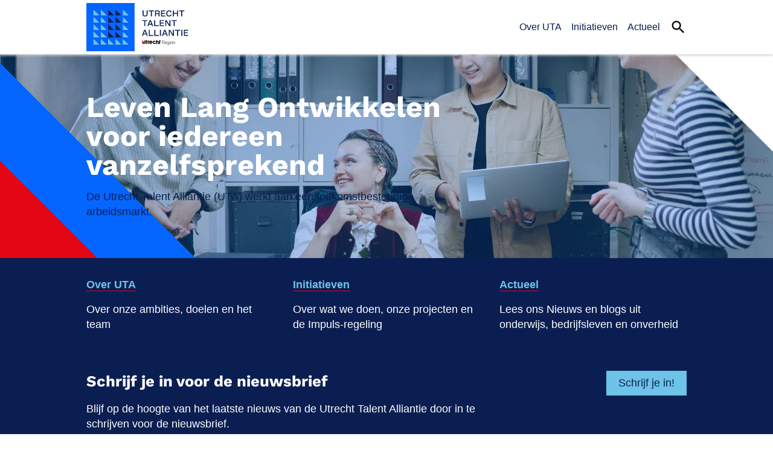

--- FILE ---
content_type: text/html
request_url: https://utrechttalentalliantie.nl/
body_size: 39858
content:
<!DOCTYPE html>
<html lang="nl">
    <head>
        <meta charset="UTF-8">
        <meta name="viewport" content="width=device-width, initial-scale=1">
        <meta name="generator" content="duurzaamonline.nl">
        
        <title>Home</title>
        <meta name="description" content="">
        <link rel="canonical" href="https://utrechttalentalliantie.nl/">
        <meta property="og:title" content="Home">
        <meta property="og:type" content="website">
        <meta property="og:url" content="https://utrechttalentalliantie.nl/">
        <meta property="og:image" content="">
        
        <link rel="stylesheet" type="text/css" href="/style.css?ver=35713957727b24703e5d21e4e44b8de900327ede">
        <script>
            var domeinCode = '96a67b3c-e282-4a24-83d3-2da17aa62004';
            var sid = "uta";
            function dgi(i) { return document.getElementById(i); }
        function v4() {const rnds = rng(); rnds[6] = (rnds[6] & 0x0f) | 0x40; rnds[8] = (rnds[8] & 0x3f) | 0x80;return stringify(rnds); }
function rng() {let getRandomValues; const rnds8 = new Uint8Array(16);if (!getRandomValues) {getRandomValues = (typeof crypto !== 'undefined' && crypto.getRandomValues && crypto.getRandomValues.bind(crypto)) || (typeof msCrypto !== 'undefined' && typeof msCrypto.getRandomValues === 'function' && msCrypto.getRandomValues.bind(msCrypto)); if (!getRandomValues) { throw new Error('crypto.getRandomValues() not supported.'); }} return getRandomValues(rnds8); }
function validate(uuid) { var REGEX = /^(?:[0-9a-f]{8}-[0-9a-f]{4}-[1-5][0-9a-f]{3}-[89ab][0-9a-f]{3}-[0-9a-f]{12}|00000000-0000-0000-0000-000000000000)$/i; return typeof uuid === 'string' && REGEX.test(uuid); }
function stringify(arr, offset = 0) { const _bth = []; for (let i = 0; i < 256; ++i) { _bth.push((i + 0x100).toString(16).substr(1)); } const uuid = (_bth[arr[offset + 0]] + _bth[arr[offset + 1]] + _bth[arr[offset + 2]] + _bth[arr[offset + 3]] + '-' + _bth[arr[offset + 4]] + _bth[arr[offset + 5]] + '-' + _bth[arr[offset + 6]] + _bth[arr[offset + 7]] + '-' + _bth[arr[offset + 8]] + _bth[arr[offset + 9]] + '-' + _bth[arr[offset + 10]] + _bth[arr[offset + 11]] + _bth[arr[offset + 12]] + _bth[arr[offset + 13]] + _bth[arr[offset + 14]] + _bth[arr[offset + 15]]).toLowerCase(); if (!validate(uuid)) { throw TypeError('Stringified UUID is invalid'); } return uuid; }

function p(n) {return n<10 ? '0'+n : n}

var t = new Date; 
var lds = t.getFullYear().toString() + p(t.getMonth()+1) + p(t.getDate()) + p(t.getHours()) + p(t.getMinutes());
var data_an = {
    Data: {
        sid,
        ev: "page_view",
        pp: location.href,
        pt: document.title,
        rf: document.referrer,
        tl: lds, 
        ts: t.getTime(),
        sr: [screen.availWidth, screen.availHeight],
        ua: navigator.userAgent,
    }
};
var xhr = new XMLHttpRequest(); 
xhr.open("POST", "/v1", true); 
xhr.setRequestHeader('Content-Type', 'application/json; charset=UTF-8');
xhr.send(JSON.stringify(data_an)); 
xhr.onloadend = response => {
    if (response.target.status === 200) {}
};
        </script>
        
        
    </head>
<body class="whiteColorBG uta">



<div id="top_bar" class="whiteColorBG">
    <div id="logo">
        <a href="/">
            <img src="https://utrechttalentalliantie.nl/so-media/logo.svg"  alt="logo">
        </a>
    </div>
    <div id="menu">
        <div id="menu_toggle"><div class="wzmenu icon"></div></div>
        <div id="menu_content_wrapper" class="whiteColorBG">
            <div id="menu_close"><div class="wzclose icon"></div></div>
            <img id="menu_logo" src="https://utrechttalentalliantie.nl/so-media/logo.svg" alt="logo">
            <nav 
            id="main_nav"
            >
            <a class="menu_item_overlay" href="/ontmoet-de-utrecht-talent-alliantie/">Over UTA</a><a class="menu_item_overlay" href="/initiatieven/">Initiatieven</a><a class="menu_item_overlay" href="/actueel/">Actueel</a><a class="menu_item_overlay" href="https://www.utrechttalentalliantie.nl/zoeken/"><svg style="width:28px;height:28px" viewBox="0 0 24 24"><path d="M9.5,3A6.5,6.5 0 0,1 16,9.5C16,11.11 15.41,12.59 14.44,13.73L14.71,14H15.5L20.5,19L19,20.5L14,15.5V14.71L13.73,14.44C12.59,15.41 11.11,16 9.5,16A6.5,6.5 0 0,1 3,9.5A6.5,6.5 0 0,1 9.5,3M9.5,5C7,5 5,7 5,9.5C5,12 7,14 9.5,14C12,14 14,12 14,9.5C14,7 12,5 9.5,5Z"></path></svg></a>
            </nav>
        </div>
        <div id="menu_overlay" class="hide"></div>
    </div>
    </div>
<main>
    <div style="height: 0.01px"></div>
    <div id="lg_pageBlocks">
        <div id="block" class="columns block twoColumns" style="--bp_t_f: 2;--bp_b_f: 2;" data-bid="3add2796a244" ><div  class="part larger" style="--fontColor: white;--fontColorHead: white;"><div class="pageContent" >
        
        <h1 class="small_medium">Leven Lang Ontwikkelen voor iedereen vanzelfsprekend</h1>
<p>De Utrecht Talent Alliantie (UTA) werkt aan een toekomstbestendige arbeidsmarkt.</p>
    
    </div></div><div  class="background image"><picture class="background backgroundPicture"><source type="image/webp" sizes="100vw" srcset="https://utrechttalentalliantie.nl/so-media/360/pexelsivansamkov8117436.jpg.webp 360w, https://utrechttalentalliantie.nl/so-media/420/pexelsivansamkov8117436.jpg.webp 420w, https://utrechttalentalliantie.nl/so-media/540/pexelsivansamkov8117436.jpg.webp 540w, https://utrechttalentalliantie.nl/so-media/768/pexelsivansamkov8117436.jpg.webp 768w, https://utrechttalentalliantie.nl/so-media/1280/pexelsivansamkov8117436.jpg.webp 1280w, https://utrechttalentalliantie.nl/so-media/1366/pexelsivansamkov8117436.jpg.webp 1366w, https://utrechttalentalliantie.nl/so-media/1536/pexelsivansamkov8117436.jpg.webp 1536w, https://utrechttalentalliantie.nl/so-media/1920/pexelsivansamkov8117436.jpg.webp 1920w"><source type="image/jpeg" sizes="100vw" srcset="https://utrechttalentalliantie.nl/so-media/360/pexelsivansamkov8117436.jpg 360w, https://utrechttalentalliantie.nl/so-media/420/pexelsivansamkov8117436.jpg 420w, https://utrechttalentalliantie.nl/so-media/540/pexelsivansamkov8117436.jpg 540w, https://utrechttalentalliantie.nl/so-media/768/pexelsivansamkov8117436.jpg 768w, https://utrechttalentalliantie.nl/so-media/1280/pexelsivansamkov8117436.jpg 1280w, https://utrechttalentalliantie.nl/so-media/1366/pexelsivansamkov8117436.jpg 1366w, https://utrechttalentalliantie.nl/so-media/1536/pexelsivansamkov8117436.jpg 1536w, https://utrechttalentalliantie.nl/so-media/1920/pexelsivansamkov8117436.jpg 1920w"><img loading="lazy" class="imgBackground" src="https://utrechttalentalliantie.nl/so-media/original/pexelsivansamkov8117436.jpg" alt="undefined"></picture></div><div  class="background color" style="background-color: var(--primColor);opacity: 0.25;"></div><div  class="background gradient" style="background-image: linear-gradient(45deg, var(--terColor) 0% 10%, var(--primColor) 10% 20%, #0000 20% 90%, var(--whiteColor) 90% 100%);"><span style="display: none;" class="gradientColors">[{"hex":"#e50615","var":"terColor"},{"hex":"#0565ff","var":"primColor"},{"hex":"#00000000"},{"hex":"#ffffff","var":"whiteColor"}]</span><span style="display: none;" class="gradientMode">solids</span></div></div>
<div id="text_kolommen" class="columns block threeColumns" style="--fontColor: white;--fontColorHead: white;--bp_t_f: 0;--bp_b_f: 0;" data-bid="fa4b1e9d6c6b" ><div  class="part" style="--justify-content: start;--pp_t_f: 2;--pp_r_f: 0;--pp_l_f: 0;--pp_b_f: 2;"><div class="pageContent" >
        <p><span style="color: rgb(109, 195, 232);"><a href="/ontmoet-de-utrecht-talent-alliantie/" style="color: rgb(109, 195, 232);"><strong>Over UTA</strong></a></span></p><p><span style="color: rgb(255, 255, 255);">Over onze ambities, doelen en het team</span></p>
    </div><div class="background color" style="background-color: var(--secColor);" ></div></div><div  class="part" style="--pp_t_f: 2;--pp_r_f: 0;--pp_l_f: 0;--pp_b_f: 2;"><div class="pageContent" >
        <p><a href="/initiatieven/"><strong><span style="color: rgb(109, 195, 232);">﻿Initiatieven</span></strong></a></p><p><span style="color: rgb(255, 255, 255);">Over wat we doen, onze projecten en de Impuls-regeling</span></p>
    </div><div class="background color" style="background-color: var(--secColor);" ></div></div><div  class="part" style="--pp_t_f: 2;--pp_r_f: 0;--pp_l_f: 0;--pp_b_f: 2;"><div class="pageContent" >
        <p><a href="/actueel/"><strong><span style="color: rgb(109, 195, 232);">﻿Actueel</span></strong></a></p><p><span style="color: rgb(255, 255, 255);">Lees ons Nieuws en blogs uit onderwijs, bedrijfsleven en onverheid</span></p>
    </div><div class="background color" style="background-color: var(--secColor);" ></div></div><div  class="background color" style="background-color: var(--blackColor);"></div></div>
<div id="content_3" class="columns block twoColumns" style="--bp_t_f: 1;--bp_b_f: 1;" data-bid="e187098d5e67" ><div  class="part larger"><div class="pageContent" >
        
        <h2><span style="color: rgb(255, 255, 255);">Schrijf je in voor de nieuwsbrief</span><br></h2><p><span style="color: rgb(255, 255, 255);">Blijf op de hoogte van het laatste nieuws van de Utrecht Talent Alliantie door in te schrijven voor de nieuwsbrief.&nbsp;</span></p>
    
    </div></div><div  class="part smaller" style="--justify-content: end;"><a class="button" target="_blank" style="--buttonMarginRight: 0;--buttonMarginLeft: auto;" href="/schrijf-je-nu-in/">Schrijf je in!</a></div><div  class="background color" style="background-color: var(--secColor);"></div></div>
<div id="content_4" class="columns block twoColumns" style="--justify-content: center;" data-bid="be36e361dfed" ><div  class="part"><picture style="--columnsPictureWidth: 400px;--imgAspectRatio: 1.33;--columnsPictureObjectPosition: 53.47490347490348% 0.8695652173913043%;"><source type="image/webp" sizes="(max-width: 600px) 100vw, 40vw" srcset="https://utrechttalentalliantie.nl/so-media/360/Arnold-Lobbrecht-2024.jpg.webp 360w, https://utrechttalentalliantie.nl/so-media/420/Arnold-Lobbrecht-2024.jpg.webp 420w, https://utrechttalentalliantie.nl/so-media/540/Arnold-Lobbrecht-2024.jpg.webp 540w, https://utrechttalentalliantie.nl/so-media/768/Arnold-Lobbrecht-2024.jpg.webp 768w"><source type="image/jpeg" sizes="(max-width: 600px) 100vw, 40vw" srcset="https://utrechttalentalliantie.nl/so-media/360/Arnold-Lobbrecht-2024.jpg 360w, https://utrechttalentalliantie.nl/so-media/420/Arnold-Lobbrecht-2024.jpg 420w, https://utrechttalentalliantie.nl/so-media/540/Arnold-Lobbrecht-2024.jpg 540w, https://utrechttalentalliantie.nl/so-media/768/Arnold-Lobbrecht-2024.jpg 768w"><img loading="lazy" class="imgContent" src="https://utrechttalentalliantie.nl/so-media/original/Arnold-Lobbrecht-2024.jpg" alt=""></picture></div><div  class="part"><div class="pageContent" >
        
        <h2>'Ontwikkel jezelf, dan raak je niet snel uitgespeeld'</h2><p>Als oprichter en mede-eigenaar van HydroLogic sloot Arnold Lobbrecht zich aan bij de Board van de Utrecht Talent Alliantie. Volgens hem ziet zeker de jonge generatie een Leven Lang Ontwikkelen, het uitgangspunt van de UTA, als vanzelfsprekend: ‘Het verrast me soms hoe gedetailleerd sollicitanten in hun brief al aangeven op welke vlakken ze willen leren en zich ontwikkelen. En gelijk hebben ze, want de ontwikkelingen gaan ontzettend hard.'</p>
    
    </div><a class="button" style="--buttonMarginRight: auto;--buttonMarginLeft: 0;" href="https://utrechttalentalliantie.nl/nieuws/ontwikkel-jezelf-dan-raak-je-niet-snel-uitgespeeld/">Lees verder</a></div></div>
<div id="content_5" class="columns block twoColumns" style="--justify-content: center;" data-bid="8699577f092c" ><div  class="part larger"><div class="pageContent" >
        
        <h2>Ontmoet de Utrecht Talent Alliantie</h2><p>Het realiseren van een <strong>toekomstgerichte beroepsbevolking</strong> is dé opgave van de Utrecht Talent Alliantie. Dat doen we samen met werkgevers en werknemers, onderwijs en overheid. We zijn een goed georganiseerd netwerk en het <strong>vliegwiel </strong>in de regio Utrecht dat de verschillende diensten van publieke en private partijen verbindt. We werken intensief samen aan het versterken van de keten van een<strong> leven lang ontwikkelen</strong> voor werknemers en werkgevers.</p><h3>Lees meer over</h3><p><a href="https://utrechttalentalliantie.nl/ontmoet-de-utrecht-talent-alliantie/">Onze ambities en doelen</a></p><p><a href="/ontmoet-de-utrecht-talent-alliantie/#content_4">Taskforce en de alliantie</a></p>
    
    </div></div><div  class="part smaller"><picture style="--imgAspectRatio: 1;--columnsPictureHeight: 500px;--columnsPictureWidth: 500px;--columnsPictureObjectFit: contain;"><source type="image/webp" sizes="(max-width: 600px) 100vw, 40vw" srcset="https://utrechttalentalliantie.nl/so-media/360/vliegwiel-logo.png.webp 360w, https://utrechttalentalliantie.nl/so-media/420/vliegwiel-logo.png.webp 420w, https://utrechttalentalliantie.nl/so-media/540/vliegwiel-logo.png.webp 540w, https://utrechttalentalliantie.nl/so-media/768/vliegwiel-logo.png.webp 768w, https://utrechttalentalliantie.nl/so-media/1280/vliegwiel-logo.png.webp 1280w, https://utrechttalentalliantie.nl/so-media/1366/vliegwiel-logo.png.webp 1366w"><source type="image/jpeg" sizes="(max-width: 600px) 100vw, 40vw" srcset="https://utrechttalentalliantie.nl/so-media/360/vliegwiel-logo.png 360w, https://utrechttalentalliantie.nl/so-media/420/vliegwiel-logo.png 420w, https://utrechttalentalliantie.nl/so-media/540/vliegwiel-logo.png 540w, https://utrechttalentalliantie.nl/so-media/768/vliegwiel-logo.png 768w, https://utrechttalentalliantie.nl/so-media/1280/vliegwiel-logo.png 1280w, https://utrechttalentalliantie.nl/so-media/1366/vliegwiel-logo.png 1366w"><img loading="lazy" class="imgContent" src="https://utrechttalentalliantie.nl/so-media/original/vliegwiel-logo.png" alt=""></picture></div></div>
<div id="content_6" class="columns block twoColumns" style="--justify-content: center;" data-bid="ed9d182f0ad8" ><div  class="part smaller"><picture style="--imgAspectRatio: 1;--columnsPictureWidth: 400px;--columnsPictureHeight: 400px;--columnsPictureObjectFit: contain;"><source type="image/webp" sizes="(max-width: 600px) 100vw, 40vw" srcset="https://utrechttalentalliantie.nl/so-media/360/man-winnaar.png.webp 360w, https://utrechttalentalliantie.nl/so-media/420/man-winnaar.png.webp 420w, https://utrechttalentalliantie.nl/so-media/540/man-winnaar.png.webp 540w"><source type="image/jpeg" sizes="(max-width: 600px) 100vw, 40vw" srcset="https://utrechttalentalliantie.nl/so-media/360/man-winnaar.png 360w, https://utrechttalentalliantie.nl/so-media/420/man-winnaar.png 420w, https://utrechttalentalliantie.nl/so-media/540/man-winnaar.png 540w"><img loading="lazy" class="imgContent" src="https://utrechttalentalliantie.nl/so-media/original/man-winnaar.png" alt=""></picture><div class="background color" style="background-color: var(--primColor);" ></div></div><div  class="part larger"><div class="pageContent" >
        
        <h2>Initiatieven</h2><p>De <strong>schaarste aan goed opgeleide</strong> <strong>mensen </strong>in de regio Utrecht is nu al groot en neemt de komende jaren nóg verder toe. Technologische ontwikkelingen bieden kansen, maar zetten die krappe arbeidsmarkt verder onder druk. Bijna 40 procent van de huidige vaardigheden is straks zelfs overbodig. Het is daarom belangrijk, nee, noodzakelijk dat werkenden hun <strong>vaardigheden </strong>blijven ontwikkelen, zowel op als buiten de werkvloer. Dat vraagt om werkgevers die de noodzaak&nbsp;zien te investeren in deze ontwikkeling. De Utrecht Talent Alliantie verbindt, versterkt en&nbsp;versnelt <strong>initiatieven </strong>die bijdragen aan een weerbare&nbsp;en wendbare <strong>regionale beroepsbevolking.&nbsp;</strong></p><h3>Lees meer over</h3><p><a href="/initiatieven/#content_3">Wat we doen</a></p><p><a href="/initiatieven/#content_5">Impulsaanvraag</a></p>
    
    </div></div><div  class="background color" style="background-color: var(--whiteColor);"></div></div>
<div id="content_7" class="columns block twoColumns" style="--justify-content: center;" data-bid="b72864905115" ><div  class="part larger"><div class="pageContent" >
        
        <h2>Actueel</h2><p>Wat is de stand van zaken op de regionale arbeidsmarkt? Welke resultaten bereiken we? Waar kunnen we van leren? Je leest het hier. Van inspirerende verhalen en blogs tot het laatste nieuws.</p><h3>Lees meer over</h3><p><a href="/actueel/">Nieuws</a></p><p><a href="/initiatieven/">Initiatieven</a></p>
    
    </div></div><div  class="part smaller"><picture style="--imgAspectRatio: 1;"><source type="image/webp" sizes="(max-width: 600px) 100vw, 40vw" srcset="https://utrechttalentalliantie.nl/so-media/360/Ontwerp-zonder-titel-29.png.webp 360w, https://utrechttalentalliantie.nl/so-media/420/Ontwerp-zonder-titel-29.png.webp 420w, https://utrechttalentalliantie.nl/so-media/540/Ontwerp-zonder-titel-29.png.webp 540w, https://utrechttalentalliantie.nl/so-media/768/Ontwerp-zonder-titel-29.png.webp 768w"><source type="image/jpeg" sizes="(max-width: 600px) 100vw, 40vw" srcset="https://utrechttalentalliantie.nl/so-media/360/Ontwerp-zonder-titel-29.png 360w, https://utrechttalentalliantie.nl/so-media/420/Ontwerp-zonder-titel-29.png 420w, https://utrechttalentalliantie.nl/so-media/540/Ontwerp-zonder-titel-29.png 540w, https://utrechttalentalliantie.nl/so-media/768/Ontwerp-zonder-titel-29.png 768w"><img loading="lazy" class="imgContent" src="https://utrechttalentalliantie.nl/so-media/original/Ontwerp-zonder-titel-29.png" alt=""></picture></div><div  class="background gradient" style="background-image: linear-gradient(45deg, var(--quintColor) 0% 33.333333333333336%, var(--whiteColor) 33.333333333333336% 66.66666666666667%, var(--whiteColor) 66.66666666666667% 100%);"><span style="display: none;" class="gradientColors">[{"hex":"#6dc3e8","var":"quintColor"},{"hex":"#ffffff","var":"whiteColor"},{"hex":"#ffffff","var":"whiteColor"}]</span><span style="display: none;" class="gradientMode">solids</span></div></div>
<div id="content_8" class="columns block oneColumn" style="" data-bid="7c697c5c03f8" ><div  class="part"><div class="pageContent" >
        
        <h2><span style="color: rgb(255, 255, 255);">Onze partners</span><br></h2><p><span style="color: rgb(255, 255, 255);">Leven Lang Ontwikkelen voor iedereen vanzelfsprekend! Samen werken aan een toekomstgerichte beroepsbevolking.</span></p>
    
    </div></div><div  class="background gradient" style="background-image: linear-gradient(45deg, var(--quintColor) 0% 20%, var(--quintColor) 20% 40%, var(--quintColor) 40% 60%, var(--secColor) 60% 80%, var(--terColor) 80% 100%);"><span style="display: none;" class="gradientColors">[{"hex":"#6dc3e8","var":"quintColor"},{"hex":"#6dc3e8","var":"quintColor"},{"hex":"#6dc3e8","var":"quintColor"},{"hex":"#0a1e52","var":"secColor"},{"hex":"#e50615","var":"terColor"}]</span><span style="display: none;" class="gradientMode">solids</span></div></div>
<div id="gallery" class="columns block sixColumns" style="--justify-content: center;--imgAspectRatio: 1;" data-bid="705e2023b716" ><div  class="part"><picture><source type="image/webp" sizes="(max-width: 600px) 100vw, 40vw" srcset="https://utrechttalentalliantie.nl/so-media/360/uwv.png.webp 360w, https://utrechttalentalliantie.nl/so-media/420/uwv.png.webp 420w, https://utrechttalentalliantie.nl/so-media/540/uwv.png.webp 540w"><source type="image/jpeg" sizes="(max-width: 600px) 100vw, 40vw" srcset="https://utrechttalentalliantie.nl/so-media/360/uwv.png 360w, https://utrechttalentalliantie.nl/so-media/420/uwv.png 420w, https://utrechttalentalliantie.nl/so-media/540/uwv.png 540w"><img loading="lazy" class="imgContent" src="https://utrechttalentalliantie.nl/so-media/original/uwv.png" alt=""></picture></div><div  class="part"><picture style="--columnsPictureObjectFit: cover;--columnsPictureWidth: 90%;"><img loading="lazy" class="imgContent" src="https://utrechttalentalliantie.nl/so-media/original/UTRECHT10(2).png" alt=""></picture><div class="background color" style="background-color: var(--whiteColor);" ></div></div><div  class="part"><picture><source type="image/webp" sizes="(max-width: 600px) 100vw, 40vw" srcset="https://utrechttalentalliantie.nl/so-media/360/utrechtzorg.png.webp 360w, https://utrechttalentalliantie.nl/so-media/420/utrechtzorg.png.webp 420w, https://utrechttalentalliantie.nl/so-media/540/utrechtzorg.png.webp 540w"><source type="image/jpeg" sizes="(max-width: 600px) 100vw, 40vw" srcset="https://utrechttalentalliantie.nl/so-media/360/utrechtzorg.png 360w, https://utrechttalentalliantie.nl/so-media/420/utrechtzorg.png 420w, https://utrechttalentalliantie.nl/so-media/540/utrechtzorg.png 540w"><img loading="lazy" class="imgContent" src="https://utrechttalentalliantie.nl/so-media/original/utrechtzorg.png" alt=""></picture></div><div  class="part"><picture><source type="image/webp" sizes="(max-width: 600px) 100vw, 40vw" srcset="https://utrechttalentalliantie.nl/so-media/360/UtrechtUniversit.png.webp 360w, https://utrechttalentalliantie.nl/so-media/420/UtrechtUniversit.png.webp 420w, https://utrechttalentalliantie.nl/so-media/540/UtrechtUniversit.png.webp 540w"><source type="image/jpeg" sizes="(max-width: 600px) 100vw, 40vw" srcset="https://utrechttalentalliantie.nl/so-media/360/UtrechtUniversit.png 360w, https://utrechttalentalliantie.nl/so-media/420/UtrechtUniversit.png 420w, https://utrechttalentalliantie.nl/so-media/540/UtrechtUniversit.png 540w"><img loading="lazy" class="imgContent" src="https://utrechttalentalliantie.nl/so-media/original/UtrechtUniversit.png" alt=""></picture></div><div  class="part" style="--pp_t_f: 1;--pp_r_f: 1;--pp_l_f: 1;--pp_b_f: 1;"><picture style="--columnsPictureObjectFit: contain;"><source type="image/webp" sizes="(max-width: 600px) 100vw, 40vw" srcset="https://utrechttalentalliantie.nl/so-media/360/MNLprimairlogoFC_defv1@4x.png.webp 360w, https://utrechttalentalliantie.nl/so-media/420/MNLprimairlogoFC_defv1@4x.png.webp 420w, https://utrechttalentalliantie.nl/so-media/540/MNLprimairlogoFC_defv1@4x.png.webp 540w"><source type="image/jpeg" sizes="(max-width: 600px) 100vw, 40vw" srcset="https://utrechttalentalliantie.nl/so-media/360/MNLprimairlogoFC_defv1@4x.png 360w, https://utrechttalentalliantie.nl/so-media/420/MNLprimairlogoFC_defv1@4x.png 420w, https://utrechttalentalliantie.nl/so-media/540/MNLprimairlogoFC_defv1@4x.png 540w"><img loading="lazy" class="imgContent" src="https://utrechttalentalliantie.nl/so-media/original/MNLprimairlogoFC_defv1@4x.png" alt=""></picture><div class="background color" style="background-color: var(--whiteColor);" ></div></div><div  class="part"><picture><img loading="lazy" class="imgContent" src="https://utrechttalentalliantie.nl/so-media/original/1.jpg" alt=""></picture></div><div  class="part"><picture style="--columnsPictureObjectFit: contain;--columnsPictureWidth: 90%;"><source type="image/webp" sizes="(max-width: 600px) 100vw, 40vw" srcset="https://utrechttalentalliantie.nl/so-media/360/LOGO_JAARBEURS_RGB_rood.jpg.webp 360w, https://utrechttalentalliantie.nl/so-media/420/LOGO_JAARBEURS_RGB_rood.jpg.webp 420w, https://utrechttalentalliantie.nl/so-media/540/LOGO_JAARBEURS_RGB_rood.jpg.webp 540w, https://utrechttalentalliantie.nl/so-media/768/LOGO_JAARBEURS_RGB_rood.jpg.webp 768w, https://utrechttalentalliantie.nl/so-media/1280/LOGO_JAARBEURS_RGB_rood.jpg.webp 1280w, https://utrechttalentalliantie.nl/so-media/1366/LOGO_JAARBEURS_RGB_rood.jpg.webp 1366w, https://utrechttalentalliantie.nl/so-media/1536/LOGO_JAARBEURS_RGB_rood.jpg.webp 1536w, https://utrechttalentalliantie.nl/so-media/1920/LOGO_JAARBEURS_RGB_rood.jpg.webp 1920w"><source type="image/jpeg" sizes="(max-width: 600px) 100vw, 40vw" srcset="https://utrechttalentalliantie.nl/so-media/360/LOGO_JAARBEURS_RGB_rood.jpg 360w, https://utrechttalentalliantie.nl/so-media/420/LOGO_JAARBEURS_RGB_rood.jpg 420w, https://utrechttalentalliantie.nl/so-media/540/LOGO_JAARBEURS_RGB_rood.jpg 540w, https://utrechttalentalliantie.nl/so-media/768/LOGO_JAARBEURS_RGB_rood.jpg 768w, https://utrechttalentalliantie.nl/so-media/1280/LOGO_JAARBEURS_RGB_rood.jpg 1280w, https://utrechttalentalliantie.nl/so-media/1366/LOGO_JAARBEURS_RGB_rood.jpg 1366w, https://utrechttalentalliantie.nl/so-media/1536/LOGO_JAARBEURS_RGB_rood.jpg 1536w, https://utrechttalentalliantie.nl/so-media/1920/LOGO_JAARBEURS_RGB_rood.jpg 1920w"><img loading="lazy" class="imgContent" src="https://utrechttalentalliantie.nl/so-media/original/LOGO_JAARBEURS_RGB_rood.jpg" alt=""></picture><div class="background color" style="background-color: var(--whiteColor);" ></div></div><div  class="background gradient" style="background-image: linear-gradient(45deg, var(--quintColor) 0% 20%, var(--quintColor) 20% 40%, var(--quintColor) 40% 60%, var(--quintColor) 60% 80%, var(--blackColor) 80% 100%);"><span style="display: none;" class="gradientColors">[{"hex":"#6dc3e8","var":"quintColor"},{"hex":"#6dc3e8","var":"quintColor"},{"hex":"#6dc3e8","var":"quintColor"},{"hex":"#6dc3e8","var":"quintColor"},{"hex":"#0a1e52","var":"blackColor"}]</span><span style="display: none;" class="gradientMode">solids</span></div><div  class="part"><picture><source type="image/webp" sizes="(max-width: 600px) 100vw, 40vw" srcset="https://utrechttalentalliantie.nl/so-media/360/Technologieraad.png.webp 360w, https://utrechttalentalliantie.nl/so-media/420/Technologieraad.png.webp 420w, https://utrechttalentalliantie.nl/so-media/540/Technologieraad.png.webp 540w"><source type="image/jpeg" sizes="(max-width: 600px) 100vw, 40vw" srcset="https://utrechttalentalliantie.nl/so-media/360/Technologieraad.png 360w, https://utrechttalentalliantie.nl/so-media/420/Technologieraad.png 420w, https://utrechttalentalliantie.nl/so-media/540/Technologieraad.png 540w"><img loading="lazy" class="imgContent" src="https://utrechttalentalliantie.nl/so-media/original/Technologieraad.png" alt=""></picture></div><div  class="part"><picture><source type="image/webp" sizes="(max-width: 600px) 100vw, 40vw" srcset="https://utrechttalentalliantie.nl/so-media/360/ROM_LOGO_2_RGB_vierkant.png.webp 360w, https://utrechttalentalliantie.nl/so-media/420/ROM_LOGO_2_RGB_vierkant.png.webp 420w, https://utrechttalentalliantie.nl/so-media/540/ROM_LOGO_2_RGB_vierkant.png.webp 540w, https://utrechttalentalliantie.nl/so-media/768/ROM_LOGO_2_RGB_vierkant.png.webp 768w"><source type="image/jpeg" sizes="(max-width: 600px) 100vw, 40vw" srcset="https://utrechttalentalliantie.nl/so-media/360/ROM_LOGO_2_RGB_vierkant.png 360w, https://utrechttalentalliantie.nl/so-media/420/ROM_LOGO_2_RGB_vierkant.png 420w, https://utrechttalentalliantie.nl/so-media/540/ROM_LOGO_2_RGB_vierkant.png 540w, https://utrechttalentalliantie.nl/so-media/768/ROM_LOGO_2_RGB_vierkant.png 768w"><img loading="lazy" class="imgContent" src="https://utrechttalentalliantie.nl/so-media/original/ROM_LOGO_2_RGB_vierkant.png" alt=""></picture></div><div  class="part" style="--pp_t_f: 1;--pp_r_f: 1;--pp_l_f: 1;--pp_b_f: 1;"><picture style="--columnsPictureObjectFit: contain;"><source type="image/webp" sizes="(max-width: 600px) 100vw, 40vw" srcset="https://utrechttalentalliantie.nl/so-media/360/RegioGooienVecht.png.webp 360w, https://utrechttalentalliantie.nl/so-media/420/RegioGooienVecht.png.webp 420w, https://utrechttalentalliantie.nl/so-media/540/RegioGooienVecht.png.webp 540w, https://utrechttalentalliantie.nl/so-media/768/RegioGooienVecht.png.webp 768w"><source type="image/jpeg" sizes="(max-width: 600px) 100vw, 40vw" srcset="https://utrechttalentalliantie.nl/so-media/360/RegioGooienVecht.png 360w, https://utrechttalentalliantie.nl/so-media/420/RegioGooienVecht.png 420w, https://utrechttalentalliantie.nl/so-media/540/RegioGooienVecht.png 540w, https://utrechttalentalliantie.nl/so-media/768/RegioGooienVecht.png 768w"><img loading="lazy" class="imgContent" src="https://utrechttalentalliantie.nl/so-media/original/RegioGooienVecht.png" alt=""></picture><div class="background color" style="background-color: var(--whiteColor);" ></div></div><div  class="part"><picture><source type="image/webp" sizes="(max-width: 600px) 100vw, 40vw" srcset="https://utrechttalentalliantie.nl/so-media/360/RegioAmersfoort.png.webp 360w, https://utrechttalentalliantie.nl/so-media/420/RegioAmersfoort.png.webp 420w, https://utrechttalentalliantie.nl/so-media/540/RegioAmersfoort.png.webp 540w"><source type="image/jpeg" sizes="(max-width: 600px) 100vw, 40vw" srcset="https://utrechttalentalliantie.nl/so-media/360/RegioAmersfoort.png 360w, https://utrechttalentalliantie.nl/so-media/420/RegioAmersfoort.png 420w, https://utrechttalentalliantie.nl/so-media/540/RegioAmersfoort.png 540w"><img loading="lazy" class="imgContent" src="https://utrechttalentalliantie.nl/so-media/original/RegioAmersfoort.png" alt=""></picture></div><div  class="part"><picture><source type="image/webp" sizes="(max-width: 600px) 100vw, 40vw" srcset="https://utrechttalentalliantie.nl/so-media/360/Provincie-Utrecht.png.webp 360w, https://utrechttalentalliantie.nl/so-media/420/Provincie-Utrecht.png.webp 420w, https://utrechttalentalliantie.nl/so-media/540/Provincie-Utrecht.png.webp 540w"><source type="image/jpeg" sizes="(max-width: 600px) 100vw, 40vw" srcset="https://utrechttalentalliantie.nl/so-media/360/Provincie-Utrecht.png 360w, https://utrechttalentalliantie.nl/so-media/420/Provincie-Utrecht.png 420w, https://utrechttalentalliantie.nl/so-media/540/Provincie-Utrecht.png 540w"><img loading="lazy" class="imgContent" src="https://utrechttalentalliantie.nl/so-media/original/Provincie-Utrecht.png" alt=""></picture></div><div  class="part"><picture style="--imgAspectRatio: 1.33;--columnsPictureObjectFit: cover;"><img loading="lazy" class="imgContent" src="https://utrechttalentalliantie.nl/so-media/original/NRTO-witte-achtergrond.png" alt=""></picture><div class="background color" style="background-color: var(--whiteColor);" ></div></div><div  class="part"><picture><source type="image/webp" sizes="(max-width: 600px) 100vw, 40vw" srcset="https://utrechttalentalliantie.nl/so-media/360/Gemeente-Utrecht.png.webp 360w, https://utrechttalentalliantie.nl/so-media/420/Gemeente-Utrecht.png.webp 420w, https://utrechttalentalliantie.nl/so-media/540/Gemeente-Utrecht.png.webp 540w"><source type="image/jpeg" sizes="(max-width: 600px) 100vw, 40vw" srcset="https://utrechttalentalliantie.nl/so-media/360/Gemeente-Utrecht.png 360w, https://utrechttalentalliantie.nl/so-media/420/Gemeente-Utrecht.png 420w, https://utrechttalentalliantie.nl/so-media/540/Gemeente-Utrecht.png 540w"><img loading="lazy" class="imgContent" src="https://utrechttalentalliantie.nl/so-media/original/Gemeente-Utrecht.png" alt=""></picture></div><div  class="part"><picture><source type="image/webp" sizes="(max-width: 600px) 100vw, 40vw" srcset="https://utrechttalentalliantie.nl/so-media/360/Gemeente-Hilversum-2.png.webp 360w, https://utrechttalentalliantie.nl/so-media/420/Gemeente-Hilversum-2.png.webp 420w, https://utrechttalentalliantie.nl/so-media/540/Gemeente-Hilversum-2.png.webp 540w"><source type="image/jpeg" sizes="(max-width: 600px) 100vw, 40vw" srcset="https://utrechttalentalliantie.nl/so-media/360/Gemeente-Hilversum-2.png 360w, https://utrechttalentalliantie.nl/so-media/420/Gemeente-Hilversum-2.png 420w, https://utrechttalentalliantie.nl/so-media/540/Gemeente-Hilversum-2.png 540w"><img loading="lazy" class="imgContent" src="https://utrechttalentalliantie.nl/so-media/original/Gemeente-Hilversum-2.png" alt=""></picture></div><div  class="part"><picture style="--columnsPictureWidth: 90%;"><img loading="lazy" class="imgContent" src="https://utrechttalentalliantie.nl/so-media/original/logoamersfoort.png" alt=""></picture><div class="background color" style="background-color: var(--whiteColor);" ></div></div><div  class="part"><picture><source type="image/webp" sizes="(max-width: 600px) 100vw, 40vw" srcset="https://utrechttalentalliantie.nl/so-media/360/EconomicBoardUtrechtRegion.png.webp 360w, https://utrechttalentalliantie.nl/so-media/420/EconomicBoardUtrechtRegion.png.webp 420w, https://utrechttalentalliantie.nl/so-media/540/EconomicBoardUtrechtRegion.png.webp 540w"><source type="image/jpeg" sizes="(max-width: 600px) 100vw, 40vw" srcset="https://utrechttalentalliantie.nl/so-media/360/EconomicBoardUtrechtRegion.png 360w, https://utrechttalentalliantie.nl/so-media/420/EconomicBoardUtrechtRegion.png 420w, https://utrechttalentalliantie.nl/so-media/540/EconomicBoardUtrechtRegion.png 540w"><img loading="lazy" class="imgContent" src="https://utrechttalentalliantie.nl/so-media/original/EconomicBoardUtrechtRegion.png" alt=""></picture></div><div  class="part"><picture><source type="image/webp" sizes="(max-width: 600px) 100vw, 40vw" srcset="https://utrechttalentalliantie.nl/so-media/360/BeroepsonderwijsUtrecht-2.png.webp 360w, https://utrechttalentalliantie.nl/so-media/420/BeroepsonderwijsUtrecht-2.png.webp 420w, https://utrechttalentalliantie.nl/so-media/540/BeroepsonderwijsUtrecht-2.png.webp 540w"><source type="image/jpeg" sizes="(max-width: 600px) 100vw, 40vw" srcset="https://utrechttalentalliantie.nl/so-media/360/BeroepsonderwijsUtrecht-2.png 360w, https://utrechttalentalliantie.nl/so-media/420/BeroepsonderwijsUtrecht-2.png 420w, https://utrechttalentalliantie.nl/so-media/540/BeroepsonderwijsUtrecht-2.png 540w"><img loading="lazy" class="imgContent" src="https://utrechttalentalliantie.nl/so-media/original/BeroepsonderwijsUtrecht-2.png" alt=""></picture></div><div  class="part"><picture><source type="image/webp" sizes="(max-width: 600px) 100vw, 40vw" srcset="https://utrechttalentalliantie.nl/so-media/360/PWC.png.webp 360w, https://utrechttalentalliantie.nl/so-media/420/PWC.png.webp 420w, https://utrechttalentalliantie.nl/so-media/540/PWC.png.webp 540w"><source type="image/jpeg" sizes="(max-width: 600px) 100vw, 40vw" srcset="https://utrechttalentalliantie.nl/so-media/360/PWC.png 360w, https://utrechttalentalliantie.nl/so-media/420/PWC.png 420w, https://utrechttalentalliantie.nl/so-media/540/PWC.png 540w"><img loading="lazy" class="imgContent" src="https://utrechttalentalliantie.nl/so-media/original/PWC.png" alt=""></picture></div></div>
    </div>
    
</main>
    <footer>
    <div id="lg_footerBlocks" data-lgcms="lg_footerBlocks">
        <div id="content_2" class="columns block twoColumns" style="" data-bid="5c9fb7ed9cd6" ><div  class="part larger"><div class="pageContent" >
        
        <h2>Op de hoogte blijven van nieuws en events?<br></h2>
    
    </div></div><div  class="part smaller"><a class="button" target="_blank" style="--buttonMarginRight: 0;--buttonMarginLeft: auto;" href="/schrijf-je-nu-in/">Schrijf je in</a></div></div>
<div id="content" class="columns block fourColumns" style="" data-bid="2eb288ea6ed5" ><div  class="part" style="--fontColor: white;"><div class="pageContent" >
        <p><span style="color: rgb(255, 255, 255);">Archimedeslaan 6, 3584 BA Utrecht</span></p><p><span style="color: rgb(255, 255, 255);"><a href="mailto:info@utrechttalentalliantie.nl" style="color: rgb(255, 255, 255);">info@utrechttalentalliantie.nl</a></span></p><p><span style="color: rgb(255, 255, 255);">+31 (0)6 2419 1163</span></p>
    </div><div class="socialLinks_wrapper" >
        <a href="https://www.linkedin.com/company/utrecht-talent-alliantie-uta" style="border-bottom: none;"><svg style="width: 24px; height: 24px; display: inline-block; vertical-align: text-bottom; text-decoration: none;" viewBox="0 0 24 24"><path fill="currentColor" d="M19 3A2 2 0 0 1 21 5V19A2 2 0 0 1 19 21H5A2 2 0 0 1 3 19V5A2 2 0 0 1 5 3H19M18.5 18.5V13.2A3.26 3.26 0 0 0 15.24 9.94C14.39 9.94 13.4 10.46 12.92 11.24V10.13H10.13V18.5H12.92V13.57C12.92 12.8 13.54 12.17 14.31 12.17A1.4 1.4 0 0 1 15.71 13.57V18.5H18.5M6.88 8.56A1.68 1.68 0 0 0 8.56 6.88C8.56 5.95 7.81 5.19 6.88 5.19A1.69 1.69 0 0 0 5.19 6.88C5.19 7.81 5.95 8.56 6.88 8.56M8.27 18.5V10.13H5.5V18.5H8.27Z"></path></svg> LinkedIn</a>
    </div></div><div  class="background color" style="background-color: var(--secColor);"></div></div>
<div id="hr" class="columns block oneColumn" style="--bp_t_f: 0;--bp_b_f: 0;" data-bid="f8dad617206f" ><div  class="part"><hr></div><div  class="background color" style="background-color: var(--secColor);"></div></div>
<div id="content_1" class="columns block oneColumn" style="" data-bid="344da67a45e6" ><div  class="part" style="--fontColor: white;"><div class="pageContent" >
        
        <p>Copyright Utrecht Talent Alliantie<br></p>
    
    </div></div><div  class="background color" style="background-color: var(--secColor);"></div></div>
    </div>
    <aside class="do_notice lg_std_notice_margin">
        <p>deze site is <a href="https://duurzaamonline.nl/" target="_blank">duurzaam online</a> gebouwd &amp; gehost</p>
    </aside>
</footer>
    
<script>
    var menu_overlay = document.getElementById('menu_overlay');
var menu = document.getElementById('menu_content_wrapper');
var menu_toggle = document.getElementById('menu_toggle');
var menu_close = document.getElementById('menu_close');

function menu_show() {document.body.classList.add("noscroll"); menu_overlay.classList.remove('hide');menu.classList.add('show_menu');} 
function menu_away() {document.body.classList.remove("noscroll"); menu_overlay.classList.add('hide');menu.classList.remove('show_menu');}
menu_overlay.addEventListener('click',menu_away);
menu_toggle.addEventListener('click',menu_show);
menu_close.addEventListener('click',menu_away);
var menu_items = menu.getElementsByTagName("a"); for (var mi=0; mi<menu_items.length; mi++) { if(menu_items[mi].href.includes("#")) {menu_items[mi].addEventListener("click",menu_away);};};
</script>
<script>
    var linkTarget;
function linkClick(event) {
    event.preventDefault();
    var href = this.href;
    linkTarget = this.target;
    if (linkTarget == '_blank' || event.ctrlKey) {
        var otherWindow = window.open(href, '_blank');
        otherWindow.opener = null;
    }
    var t = new Date; 
    var lds = t.getFullYear().toString() + p(t.getMonth()+1) + p(t.getDate()) + p(t.getHours()) + p(t.getMinutes());
    var data_an = {
        Data: {
            sid: "uta",
            ev: "link_click",
            pp: location.href,
            pt: document.title,
            rf: document.referrer,
            lc: href,
            tl: lds, 
            ts: t.getTime(),
            sr: [screen.availWidth, screen.availHeight],
            ua: navigator.userAgent,
        }
    };
    var xhr = new XMLHttpRequest(); 
    xhr.open("POST", "/v1", true); 
    xhr.setRequestHeader('Content-Type', 'application/json; charset=UTF-8');
    xhr.send(JSON.stringify(data_an));
    xhr.onloadend = function () {
        if (linkTarget != '_blank') {
            window.location = href;
        }
    }
}
function listenToLinks() {
    for (var link of document.getElementsByTagName('a')) {
        link.addEventListener("click", linkClick);
    }
}
listenToLinks();

    </script>
    <script>var afb = document.getElementsByTagName("img");
for (var _afb of afb) {
    if (_afb.getAttribute("loading") == "lazy" && _afb.complete == false) {
        _afb.classList.add("image_loading");
        _afb.addEventListener("load", function() {
            this.classList.remove("image_loading");
        });
    } else {
        _afb.classList.remove("image_loading");
    }
}

const elementsToAnimate = document.querySelectorAll('.animateVisible');
const observer = new IntersectionObserver((entries) => {
    entries.forEach((entry) => {
        if (entry.isIntersecting) {
            entry.target.classList.add(entry.target.getAttribute('data-call-animation'));
        } else { }
    })
}, { threshold: 0.75 });

for (let i = 0; i < elementsToAnimate.length; i++) {
    const element = elementsToAnimate[i];
    observer.observe(element);
} </script>
    </body>
</html>

--- FILE ---
content_type: text/css
request_url: https://utrechttalentalliantie.nl/style.css?ver=35713957727b24703e5d21e4e44b8de900327ede
body_size: 91550
content:
@font-face {font-family: "Work Sans bold"; font-style: normal; font-weight: 700; font-display: swap; src: url('/lg_fonts/work-sans-700.woff2') format('woff2');}
:root {
    --primColor: hsl(217, 100%, 51%, 1);
    --primColorHSL: 217,100%,51%;
    --secColor: hsl(223, 79%, 18%, 1);
    --secColorHSL: 223,79%,18%;
    --terColor: hsl(356, 95%, 46%, 1);
    --terColorHSL: 356,95%,46%;
    --quartColor: hsl(204, 19%, 26%, 1);
    --quartColorHSL: 204,19%,26%;
    --quintColor: hsl(198, 73%, 67%, 1);
    --quintColorHSL: 198,73%,67%;
    --blackColor: hsl(223, 79%, 18%, 1);
    --blackColorHSL: 223,79%,18%;
    --whiteColor: hsl(0, 0%, 100%, 1);
    --whiteColorHSL: 0,0%,100%;
    --none: transparent;
    --topBarHeight: 90px;
    --borderRadius: 0px;
    --rootFontSize: 18px;
    --mp: 12px;
    --mw: 28px;
    --mt: 3px;
    --cardPictureBG: transparent;
    --menuTextColor: var(--blackColor);
    --menuToggleColor: var(--blackColor);
    --menuHoverColor: var(--terColor);
    --stdPageMarginConf: 10vw;
    --fontColor: var(--blackColor);
    --fontColorHead: var(--blackColor);
    --fontWeight: 400;
    --fontWeightHead: 700;
    --fontFamilyHead: 'Work Sans bold';
    --fontFamily: 'Arial';
    
    
    --buttonMarginRight: auto;
    --buttonMarginLeft: auto;
    --buttonMarginTop: 0;
    --buttonPaddingTop: 8px;
    --buttonPaddingRight: 16px;
    --buttonPaddingBottom: 8px;
    --buttonPaddingLeft: 16px;
}
@media (max-width: 767px) {
    :root {
        --rootFontSize: 16px;
    }
}
    * {
    margin: 0;
    padding: 0;
}

html {
    scroll-behavior: smooth;
}

::selection {
    background: var(--blackColor);
    color: var(--whiteColor);
}

.hide {
    display: none !important;
}

body {
    overflow-x: hidden;
    height: 100vh;
    min-height: 100vh;
    font-size: var(--rootFontSize);
    font-family: var(--fontFamily);
    font-weight: var(--fontWeight);
    line-height: 1.4;
    color: var(--fontColor);
    -webkit-font-smoothing: antialiased;
}

body.noscroll {
    overflow-y: hidden;
}

footer {
    position: relative;
}

main {
    margin-top: calc(var(--topBarHeight) + var(--extraOffset));
}

img,
picture,
video,
canvas,
svg {
    display: block;
}

picture {
    max-width: 100%;
}

img {
    max-width: 100%;
    height: auto;
}

picture,
picture > img.imgContent {
    z-index: 5;
    position: relative;
}

.pageContent {
    z-index: 10;
    position: relative;
}

.pageContent > :last-child {
    margin-bottom: 0;
}

.pageContent.background {
    border-radius: var(--borderRadius);
    position: relative;
    z-index: initial;
}

.primColorBG { background: var(--primColor) !important; }
.secColorBG { background: var(--secColor) !important; }
.terColorBG { background: var(--terColor) !important; }
.quartColorBG { background: var(--quartColor) !important; }
.quintColorBG { background: var(--quintColor) !important; }
.blackColorBG { background: var(--blackColor) !important; }
.whiteColorBG { background: var(--whiteColor) !important; }
.noBG { background: transparent !important; }


.lg_block {
    position: relative;
    padding: var(--baseSpacing);
}

.lg_std_margin {
    --ptf: 1;
    --prf: 1;
    --pbf: 1;
    --plf: 1;
    padding: calc(var(--ptf) * var(--stdElGap)) calc(var(--prf) * var(--stdPageMargin)) calc(var(--pbf) * var(--stdElGap)) calc(var(--plf) * var(--stdPageMargin));
}

.lg_std_d_margin { padding: var(--stdElGap) calc(2 * var(--stdPageMargin)); }
.lg_std_footer_margin { padding: var(--stdElGap) var(--stdPageMargin); }
.lg_std_notice_margin { padding: 10px 0; }
.lg_std_R_margin {
    margin: calc(-1 * var(--stdElGap)) var(--stdPageMargin) var(--stdElGap);
    border-top: calc(var(--topBarHeight) + var(--stdElGap)) solid transparent;
    background-clip: padding-box;
}

.lg_basicButton {
    display: block;
    max-width: fit-content;
    background: var(--secColor);
    color: var(--terColor);
    border: 2px solid var(--secColor);
    --buttonMarginRight: auto;
    --buttonMarginLeft: auto;
    --buttonMarginTop: 0;
    margin: 0 var(--buttonMarginRight) 0 var(--buttonMarginLeft);
    --buttonPaddingTop: 8px;
    --buttonPaddingRight: 16px;
    --buttonPaddingBottom: 8px;
    --buttonPaddingLeft: 16px;
    padding:
        var(--buttonPaddingTop)
        var(--buttonPaddingRight)
        var(--buttonPaddingBottom)
        var(--buttonPaddingLeft);
    border-radius: var(--borderRadius);
    cursor: pointer;
    transition: 0.25s;
    text-decoration: none;
}

.lg_basicButton:hover {
    background: var(--terColor);
    color: var(--secColor);
}

.lg_regular_content > .pageContent,
.content_width > picture {
    width: min(70ch, 100%);
    margin: auto;
}

.lg_regular_content.left > .pageContent { margin: 0 auto 0 0; }
.lg_regular_content.center > .pageContent { margin: 0 auto 0 auto; }
.lg_regular_content.right > .pageContent { margin: 0 0 0 auto; }

.lg_full_width_image > picture > img {
    width: 100%;
    height: auto;
    border-radius: var(--borderRadius);
}

.block a {
    color: var(--fontColor);
    text-decoration: none;
}


.pageContent a {
    text-decoration: none;
    border-bottom: 1px solid var(--terColor);
    color: var(--linkTextColor, inherit);
    position: relative;
    font-weight: var(--linkTextFontWeight, inherit);
    transition: all 0.3s;
}
.pageContent a:hover {
    color: var(--linkTextHoverColor, inherit);
}
.pageContent a::before {
    content: '';
    position: absolute;
    top: 0;
    right: 0;
    bottom: 0;
    left: 0;
    z-index: -1;
    transition: all 0.3s;
}

aside.do_notice p {
    font-size: 0.9rem;
    text-align: center;
    margin: 10px var(--stdPageMargin);
}
aside.do_notice p a {
    border-bottom: 1px solid lightgray; 
    color: var(--fontColor);
    text-decoration: none;
}


.pageContent * + p,
.pageContent * + h1,
.pageContent * + h2,
.pageContent * + h3,
.pageContent * + h4,
.pageContent * + h5,
.pageContent * + h6,
.pageContent * + ol,
.pageContent * + ul {
    margin: 1rem 0 0 0;
}
.pageContent p + h1, 
.pageContent p + h2, 
.pageContent p + h3, 
.pageContent p + h4, 
.pageContent p + h5, 
.pageContent p + h6 {
    margin: 2rem 0 0 0;
}
h1, h2, h3, h4, h5, h6 {
    color: var(--fontColorHead);
    font-weight: var(--fontWeightHead);
    font-family: var(--fontFamilyHead);
}

h1 {
    font-size: 2.0rem;
}

h1.small_medium {
    font-size: 2.2rem;
}

h1.medium {
    font-size: 2.4rem;
}

h1.medium_large {
    font-size: 2.8rem;
}

h1.large {
    font-size: 3.0rem;
}

h1.extra_large {
    font-size: 4.0rem;
}

@media (min-width: 768px) {
    h1.small_medium {
        font-size: 2.5rem;
        line-height: 2.5rem;
    }

    h1.medium {
        font-size: 3.0rem;
        line-height: 3.0rem;
    }

    h1.medium_large {
        font-size: 3.5rem;
        line-height: 3.5rem;
    }

    h1.large {
        font-size: 4.0rem;
        line-height: 4.0rem;
    }

    h1.extra_large {
        font-size: 6.0rem;
        line-height: 6.0rem;
    }
}

@media (min-width: 1200px) {
    h1.small_medium {
        font-size: 3.0rem;
        line-height: 3.0rem;
    }

    h1.medium {
        font-size: 4.0rem;
        line-height: 4.0rem;
    }

    h1.medium_large {
        font-size: 5.0rem;
        line-height: 5.0rem;
    }

    h1.large {
        font-size: 6.0rem;
        line-height: 6.0rem;
    }

    h1.extra_large {
        font-size: 8.0rem;
        line-height: 8.0rem;
    }
}

h2 {
    font-size: 1.6rem;
}

h3 {
    font-size: 1.4rem;
}

h4 {
    font-size: 1.2rem;
}

h5 {
    font-size: 1.15rem;
}

h6 {
    font-size: 1.1rem;
}

li {
    color: var(--fontColor);
    margin: 0 0 calc(var(--rootFontSize) / 3.33) 0;
    margin-left: calc(var(--rootFontSize) * 1.33);
}

input, button, textarea, select {
  font: inherit;
}
button {
    font-family: var(--fontFamily);
  }

p, h1, h2, h3, h4, h5, h6 {
  overflow-wrap: break-word;
}


p {
  text-wrap: pretty;
}
h1, h2, h3, h4, h5, h6 {
  text-wrap: balance;
}
th, td {
    padding: 4px 8px;
  }

  #topNotice {
    background: var(--terColor);
    color: white;
    position: fixed;
    top: 0;
    width: 100vw;
    text-align: center;
    font-size: 0.9rem;
    padding: 4px;
    box-sizing: border-box;
    z-index: 46;
    min-height: calc(var(--extraOffset) - 4px);
    display: grid;
    place-items: center;
  }body {
    --baseSpacing: 16px;

    --bp_t_f: 1; --bp_r_f: 1; --bp_b_f: 1; --bp_l_f: 1;
    --blockGap: var(--baseSpacing);
    --blockGridAlign: normal;
    --blockMinHeight: 0px;
    
    --pp_t_f: 0; --pp_r_f: 0; --pp_b_f: 0; --pp_l_f: 0;
    --partPadding: var(--baseSpacing);
    --partGap: var(--baseSpacing);
    --partGapFactor768: 1.5;
    --partGapFactor1200: 2;
    --partGapFactor1500: 2.2;
    
    --justify-content: initial;
    --shadow: none;

    --columnsPictureBorderRadius: var(--borderRadius);
    --columnsPictureObjectPosition: 50% 50%;
    --columnsPictureMarginRight: auto;
    --columnsPictureMarginLeft: auto;
    --columnsPictureObjectFit: cover;
    --columnsPictureHeight: 1000%;
    --columnsPictureFilter: none;
    --columnsPictureWidth: 100%;
    --borderRadiusParts: 0px;

    
    --stdElGap: 24px;
    --stdColGap: 12px;

    --stdPageMarginConf: 8vw;
    --stdPageMargin: 16px;

    --buttonPaddingTop: 8px;
    --buttonPaddingRight: 20px;
    --buttonPaddingBottom: 8px;
    --buttonPaddingLeft: 20px;
}

@media (min-width: 500px) {
    body {
        --stdColGap: 24px;
    }
}
@media (min-width: 768px) {
    body {
        --stdPageMargin: max(1.8vw, calc(0.5 * var(--stdPageMarginConf)));
        --stdColGap: 36px;
        --stdElGap: 36px;
    }
}
@media (min-width: 992px) {
    body {
        --stdPageMargin: calc(1 * var(--stdPageMarginConf));;
    }
}
@media (min-width: 1200px) {
    body {
        --stdPageMargin: calc(1.4 * var(--stdPageMarginConf));
        --stdColGap: 48px;
        --stdElGap: 48px;
    }
}
@media (min-width: 1400px) {
    body {
        --stdPageMargin: calc(1.6 * var(--stdPageMarginConf));
    }
}
@media (min-width: 1600px) {
    body {
        --stdPageMargin: calc(1.8 * var(--stdPageMarginConf));
    }
}
@media (min-width: 1800px) {
    body {
        --stdPageMargin: max(calc((100vw - 1400px) / 2), calc(2 * var(--stdPageMarginConf)));
    }
}




.block {
    position: relative;
    
    --extraPaddingTop: 0px;
    --extraPaddingBottom: 0px;
    
    
    box-sizing: border-box;
    min-height: var(--blockMinHeight);
    align-items: var(--blockGridAlign);
    
    overflow-x: hidden;
    overflow-y: hidden;
}



.block #lg_pageBlocks .block {
    padding-right: 0 !important;
    padding-left: 0 !important;
}


body {
    
    --transitionHeight_top: 0px;
    --transitionHeight_bottom: 0px;
    
    --transitionBackgroundColor: transparent;
    --breakpointMultiplier: 1;
    --blockSettings_transitionPaddingMultiplier_top: 1;
    --blockSettings_transitionPaddingMultiplier_bottom: 1;
    --transitionFillColor: white;
    --partBorder: none;
}

.block.withTransitionSvg_top {
    --extraPaddingTop: calc(var(--transitionHeight_top) * 100vw);
}
.block.withTransitionSvg_bottom {
    --extraPaddingBottom: calc(var(--transitionHeight_bottom) * 100vw);
}
.block.withTransitionFixed_bottom {
    --extraPaddingBottom: var(--transitionHeight_bottom);
}
.block.withTransitionFixed_top {
    --extraPaddingTop: var(--transitionHeight_top);
}

.transition {
    position: absolute;
    width: 100%;
    background-color: var(--transitionBackgroundColor);
}
.transition.top {
    top: -1px;
}
.transition.bottom {
    bottom: -1px;
}
.transition svg {
    fill: var(--transitionFillColor);
}
body {
    --breakpointMultiplier_top: 0.33;
    --breakpointMultiplier_bottom: 0.33;
}
@media (min-width: 500px) {
    body {
        --breakpointMultiplier_top: 0.67;
        --breakpointMultiplier_bottom: 0.67;
    }
}
@media (min-width: 1000px) {
    body {
        --breakpointMultiplier_top: 1;
        --breakpointMultiplier_bottom: 1;
    }
}
@media (min-width: 1500px) {
    body {
        --breakpointMultiplier_top: 1.33;
        --breakpointMultiplier_bottom: 1.33;
    }
}
@media (min-width: 2000px) {
    body {
        --breakpointMultiplier_top: 1.67;
        --breakpointMultiplier_bottom: 1.67;
    }
}
@media (min-width: 2500px) {
    body {
        --breakpointMultiplier_top: 2;
        --breakpointMultiplier_bottom: 2;
    }
}
@media (min-width: 3000px) {
    body {
        --breakpointMultiplier_top: 2.33;
        --breakpointMultiplier_bottom: 2.33;
    }
}


.part {
    padding: 
        calc(var(--pp_t_f) * var(--partPadding)) 
        calc(var(--pp_r_f) * var(--partPadding)) 
        calc(var(--pp_b_f) * var(--partPadding)) 
        calc(var(--pp_l_f) * var(--partPadding));
    position: relative;
    display: flex;
    gap: var(--partGap);
    flex-direction: column;
    justify-content: var(--justify-content);
    border-radius: var(--borderRadiusParts);
    box-sizing: border-box;
    z-index: 5;
    box-shadow: var(--shadow);
    max-width: 100%;
    border: var(--partBorder);
}
.part .background {
    border-radius: var(--backgroundBorderRadius, var(--borderRadiusParts));
}
.part > form {
    display: flex;
    gap: var(--partGap);
    flex-direction: column;
}


@media (max-width: 768px) {
    .part {
        padding-right: calc(min(4, var(--pp_r_f)) * var(--partPadding));
        padding-left: calc(min(4, var(--pp_l_f)) * var(--partPadding));
    }
}
@media (max-width: 501px) {
    .part {
        padding-right: calc(min(1, var(--pp_r_f)) * var(--partPadding));
        padding-left: calc(min(1, var(--pp_l_f)) * var(--partPadding));
    }
}


.block {
    display: grid;
    grid-template-columns: repeat(6, 1fr) !important;
    
    column-gap: var(--blockGap);
    padding: 
        calc(var(--bp_t_f) * 1 * var(--blockGap) + var(--extraPaddingTop)) 
        calc(var(--bp_r_f) * var(--stdPageMargin)) 
        calc(var(--bp_b_f) * 1 * var(--blockGap) + var(--extraPaddingBottom)) 
        calc(var(--bp_l_f) * var(--stdPageMargin));
    
    --rowGapSmall: 48px;
    row-gap: var(--rowGapSmall);
}

@media (min-width: 768px) {
    .block {
        grid-template-columns: repeat(12, 1fr) !important;
        --rowGapFactor: 1;
        column-gap: calc(1.5 * var(--blockGap));
        row-gap: calc(1.5 * var(--rowGapFactor) * var(--blockGap));
        padding: 
            calc(var(--bp_t_f) * 1.5 * var(--blockGap) + var(--extraPaddingTop)) 
            calc(var(--bp_r_f) * var(--stdPageMargin)) 
            calc(var(--bp_b_f) * 1.5 * var(--blockGap) + var(--extraPaddingBottom)) 
            calc(var(--bp_l_f) * var(--stdPageMargin));
    }
    .part {
        gap: calc(var(--partGapFactor768) * var(--partGap));
    }
}
@media (min-width: 1200px) {
    .block {
        grid-template-columns: repeat(18, 1fr) !important;
        --rowGapFactor: 1;
        column-gap: calc(2 * var(--blockGap));
        row-gap: calc(2 * var(--rowGapFactor) * var(--blockGap));
        padding: 
            calc(var(--bp_t_f) * 2 * var(--blockGap) + var(--extraPaddingTop)) 
            calc(var(--bp_r_f) * var(--stdPageMargin)) 
            calc(var(--bp_b_f) * 2 * var(--blockGap) + var(--extraPaddingBottom)) 
            calc(var(--bp_l_f) * var(--stdPageMargin));
    }
    .part {
        gap: calc(var(--partGapFactor1200) * var(--partGap));
    }
}
@media (min-width: 1200px) and (max-width: 1499px) {
    .block.fourColumns {
        grid-template-columns: repeat(16, 1fr) !important;
    }
}
@media (min-width: 1500px) {
    .block {
        grid-template-columns: repeat(24, 1fr) !important;
        --rowGapFactor: 1;
        column-gap: calc(2.2 * var(--blockGap));
        row-gap: calc(2.2 * var(--rowGapFactor) * var(--blockGap));
    }
    .part {
        gap: calc(var(--partGapFactor1500) * var(--partGap));
    }
}



.feature.block .part {
    grid-area: span 1 / span 6;
    --justify-content: center;
}


@media (max-width: 768px) {
    .feature.block.tekstOverAfbeelding {
        row-gap: 0;
    }
    .feature.block.tekstOverAfbeelding .part:nth-of-type(1) {
        z-index: 7;
        margin-right: 36px;
        margin-bottom: 24px;
    }
    
    .feature.block.tekstOverAfbeelding .part:nth-of-type(2) {
        margin-top: -64px;
        margin-left: 36px;
    }

    
}


@media (min-width: 1000px) {

    .feature.block .part {
        
        grid-row-start: 1;
        grid-row-end: 2;
        grid-column: span 6;
    }
    .feature.block.reverse .part:nth-of-type(2) {
        order: -1;
    }
    .feature.block.tekstOverAfbeelding .part:nth-of-type(2) picture {
        height: 1px;
        min-height: 100%;
    }
    .feature.block.tekstOverAfbeelding .part:nth-of-type(2) picture img {
        height: 100%;
        object-fit: cover;
    }
    .feature.block.tekstOverAfbeelding .part:nth-of-type(1) {
        z-index: 7;
        margin-top: 6%;
        margin-bottom: 6%;
    }

    .feature.block.tekstOverAfbeelding .part:nth-of-type(2) {
        grid-column-start: 7;
        grid-column-end: 13;
    }
    .feature.block.tekstOverAfbeelding .part:nth-of-type(1) {
        grid-column-start: 1;
        grid-column-end: 9;
    }
    .feature.block.reverse.tekstOverAfbeelding .part:nth-of-type(2) {
        grid-column-start: 1;
        grid-column-end: 7;
    }
    .feature.block.reverse.tekstOverAfbeelding .part:nth-of-type(1) {
        grid-column-start: 5;
        grid-column-end: 13;
    }
}

@media (min-width: 1200px) {
    .feature.block .part {
        
        grid-row-start: 1;
        grid-row-end: 2;
        grid-column: span 9;
    }
    .feature.block.reverse .part:nth-of-type(2) {
        order: -1;
    }
    .feature.block.tekstOverAfbeelding .part:nth-of-type(1) {
        z-index: 7;
        margin-top: 6%;
        margin-bottom: 6%;
    }

    .feature.block.tekstOverAfbeelding .part:nth-of-type(2) {
        grid-column-start: 10;
        grid-column-end: 19;
    }
    .feature.block.tekstOverAfbeelding .part:nth-of-type(1) {
        grid-column-start: 1;
        grid-column-end: 12;
    }
    .feature.block.reverse.tekstOverAfbeelding .part:nth-of-type(2) {
        grid-column-start: 1;
        grid-column-end: 10;
    }
    .feature.block.reverse.tekstOverAfbeelding .part:nth-of-type(1) {
        grid-column-start: 8;
        grid-column-end: 19;
    }
}
@media (min-width: 1500px) {
    .feature.block .part {
        grid-column: span 12;
    }
    .feature.block.tekstOverAfbeelding .part:nth-of-type(1) {
        grid-column-start: 1;
        grid-column-end: 15;
    }
    .feature.block.tekstOverAfbeelding .part:nth-of-type(2) {
        grid-column-start: 13;
        grid-column-end: 25;
    }
    .feature.block.reverse.tekstOverAfbeelding .part:nth-of-type(1) {
        grid-column-start: 11;
        grid-column-end: 25;
    }
    .feature.block.reverse.tekstOverAfbeelding .part:nth-of-type(2) {
        grid-column-start: 1;
        grid-column-end: 13;
    }
}


.columns.block .part {
    grid-area: span 1 / span 6;
}

.block .part picture {
    width: var(--columnsPictureWidth);
    max-height: var(--columnsPictureHeight);
    margin: 0 var(--columnsPictureMarginRight) 0 var(--columnsPictureMarginLeft);
    position: relative;
    --columnsPictureFilterHover: var(--columnsPictureFilter);
}

.block .part picture[data-label]:not([data-label=""]):not([data-label="undefined"])::after {
    content: attr(data-label);
    position: absolute;
    bottom: 0;
    right: 0;
    z-index: 6;
    color: white;
    padding: 0px 8px;
    background: #9999998f;
    left: 0;
    text-align: right;
    font-size: 1.4rem;
    line-height: 2;
}

.block { 
    --imgAspectRatio: initial; 
    --columnsPictureFilterHover: var(--columnsPictureFilter);
}

.block .part picture, .block .part .wrapper picture { aspect-ratio: var(--imgAspectRatio); }

.block.oneToOne { --imgAspectRatio: 1; }
.block.oneToTwo { --imgAspectRatio: 0.5; }
.block.twoToOne { --imgAspectRatio: 2; }
.block.threeToFour { --imgAspectRatio: 0.75; }
.block.fourToThree { --imgAspectRatio: 1.33; }

.block.circular .part picture img {
    border-radius: 100%;
}

.block .background picture img,
.block .part picture img {
    height: 100%;
    object-fit: var(--columnsPictureObjectFit);
    object-position: var(--columnsPictureObjectPosition);
    box-sizing: border-box;
    width: 100%;
    
}

.block.original .part picture {
    height: min(var(--columnsPictureHeight), 100%);
    display: flex;
    width: var(--columnsPictureWidth);
    margin: auto;
    --imgAspectRatio: 0;
}
.block.original .part picture img {
    
    margin: auto;
    position: relative;
}



.simple.block .part {
    grid-area: span 1 / span 6;
}
@media (min-width: 768px) {
    .simple.block .part {
        grid-area: span 1 / span 12;
    }
}
@media (min-width: 1200px) {
    
    .simple.block .part {
        grid-area: span 1 / span 18;
    }
}
@media (min-width: 1500px) {
    
    .simple.block .part {
        grid-area: span 1 / span 24;
    }
}

.block.sixColumns .part {
    grid-area: span 1 / span 3;
}

@media (min-width: 500px) {
    .block.sixColumns .part {
        grid-area: span 1 / span 2;
    }
}

@media (min-width: 1200px) {
    .block.sixColumns .part {
        grid-area: span 1 / span 3;
    }
}

@media (min-width: 1500px) {
    .block.sixColumns .part {
        grid-area: span 1 / span 4;
    }
}



@media (min-width: 768px) {
    .block.sixColumns.heroGallery .part:nth-of-type(1) {
        grid-area: span 1 / span 12;
    }
}
@media (min-width: 1200px) {
    .block.sixColumns.heroGallery .part:nth-of-type(1) {
        grid-area: span 4 / span 12;
    }
}
@media (min-width: 1500px) {
    .block.sixColumns.heroGallery .part:nth-of-type(1) {
        grid-area: span 3 / span 12;
    }
}


.block.fourColumns .part {
    grid-area: span 1 / span 6;
}
@media (min-width: 500px) {
    .block.fourColumns .part {
        grid-area: span 1 / span 3;
    }
}
@media (min-width: 768px) {
    .block.fourColumns .part {
        grid-area: span 1 / span 3;
    }
}
@media (min-width: 1200px) {
    .block.fourColumns .part {
        grid-area: span 1 / span 4;
    }
}
@media (min-width: 1500px) {
    .block.fourColumns .part {
        grid-area: span 1 / span 6;
    }
}


.block.threeColumns .part {
    grid-area: span 1 / span 6;
}
@media (min-width: 768px) {
    .block.threeColumns .part {
        grid-area: span 1 / span 4;
    }
}
@media (min-width: 1200px) {
    .block.threeColumns .part {
        grid-area: span 1 / span 6;
    }
}

@media (min-width: 1500px) {
    .block.threeColumns .part {
        grid-area: span 1 / span 8;
    }
}


@media (min-width: 1200px) {
    .columns.block.asymmetrical .part:nth-of-type(1), 
    .columns.block.asymmetrical .part:nth-of-type(5) {
        grid-area: span 2 / span 12;
    }
    
    .columns.block.asymmetrical_reverse .part:nth-of-type(2), 
    .columns.block.asymmetrical_reserve .part:nth-of-type(4) {
        grid-area: span 2 / span 12;
    }
}
@media (min-width: 1500px) {
    .columns.block.asymmetrical .part:nth-of-type(1), 
    .columns.block.asymmetrical .part:nth-of-type(5) {
        grid-area: span 2 / span 16;
    }
    
    .columns.block.asymmetrical_reverse .part:nth-of-type(2), 
    .columns.block.asymmetrical_reserve .part:nth-of-type(4) {
        grid-area: span 2 / span 16;
    }
}

.block.twoColumns .part {
    
    
    --grid-column: span 6;
    grid-column: var(--grid-column);
}
@media (min-width: 768px) {
    .block.twoColumns .part.smaller {
        --grid-column: span 4;
    }
    .block.twoColumns .part.larger {
        --grid-column: span 8;
    }
}
@media (min-width: 1200px) {
    .block.twoColumns .part {
        
        
        --grid-column: span 9;
    }
    .block.twoColumns .part.smaller {
        --grid-column: span 6;
    }
    .block.twoColumns .part.larger {
        --grid-column: span 12;
    }
}
@media (min-width: 1500px) {
    .block.twoColumns .part {
        
        --grid-column: span 12;
    }
    .block.twoColumns .part.smaller {
        --grid-column: span 8;
    }
    .block.twoColumns .part.larger {
        --grid-column: span 16;
    }
}



@media (min-width: 768px) {
    .block.oneColumn .part {
        grid-area: span 1 / span 12;
    }
}
@media (min-width: 1200px) {
    .block.oneColumn .part {
        grid-area: span 1 / span 18;
    }
}
@media (min-width: 1500px) {
    .block.oneColumn .part {
        grid-area: span 1 / span 24;
    }
}

@media (min-width: 768px) {
    .block.oneColumn_small .part {
        grid-column: 2 / 12;;
    }
}
@media (min-width: 1200px) {
    .block.oneColumn_small .part {
        grid-column: 4 / 16;
    }
}
@media (min-width: 1500px) {
    .block.oneColumn_small .part {
        grid-column: 5 / 21;
    }
}


@media (min-width: 768px) {}
@media (min-width: 1200px) {}
@media (min-width: 1500px) {}

img { opacity: 1; }
.image_loading { opacity: 0; }

img {
    border-radius: var(--columnsPictureBorderRadius);
    filter: var(--columnsPictureFilter);
    transition: all 0.3s;
}

img:hover {
    filter: var(--columnsPictureFilterHover);
}

.block {
    --backgroundClippath: none;
}

.background {
    clip-path: var(--backgroundClippath);
    z-index: -2;
}
.background,
.background .backgroundPicture,
.block .part picture.backgroundPicture {
    position: absolute;
    top: 0; right: 0; bottom: 0; left: 0;
    z-index: -2;
    border-radius: var(--backgroundBorderRadius, var(--borderRadiusParts));
}
.backgroundPicture .imgBackground {
    height: 100%;
    width: 100%;
    object-fit: cover;
    border-radius: var(--backgroundBorderRadius, var(--borderRadiusParts));
}
.block .part picture.backgroundPicture {
    height: 100%;
    width: 100%;
}
.block .part picture.backgroundPicture img {
    border-radius: var(--backgroundBorderRadius, var(--borderRadiusParts));
}


.form.block .part {
    grid-area: span 1 / span 6;
}
@media (min-width: 768px) {
    .form.block .part {
        grid-area: span 1 / span 12;
    }
}
@media (min-width: 1200px) {
    .form.block .part {
        grid-area: span 1 / span 9;
    }
}
@media (min-width: 1500px) {
    .form.block .part {
        grid-area: span 1 / span 12;
    }
}

.form.block form {
    position: relative;
}
@media (min-width: 1000px) {
.form.block form {
    display: grid;
    grid-template-columns: 1fr 1fr;
    grid-column-gap: var(--stdColGap);
}
.form.block form .fullWidth {
    grid-column: 1/3;
}
}
form.opsturen::after {
    content: "";
    display: block;
    width: 100%;
    height: 100%;
    filter: blur(2px);
    position: absolute;
    z-index: 50;
    top: 0;
    left: 0;
}

a.button {
    box-sizing: border-box;
}

.block label {
    color: var(--fontColor);
    display: block;
    margin-bottom: 4px;
}

.block input, .block textarea {
    display: block;
    padding: 8px 16px;
    width: 100%;
    box-sizing: border-box; 
    border-radius: var(--borderRadius);
    background: var(--whiteColor);
    color: var(--blackColor);
    border: 1px solid hsla(var(--blackColorHSL), 0.2);
    margin-bottom: calc(var(--stdElGap) / 2);
    font-size: 1.2rem;
}

.block input[type="radio"],
.block input[type="checkbox"] {
    margin-bottom: 0;
    display: inline-block;
    width: unset;
    margin-right: 12px;
}

.block textarea {
    height: 160px;
}

hr {
    margin: 24px;
}



.pageContent {
    padding: 
        calc( var(--cp_t_f, 0) * var(--partPadding) )
        calc( var(--cp_r_f, 0) * var(--partPadding) )
        calc( var(--cp_b_f, 0) * var(--partPadding) )
        calc( var(--cp_l_f, 0) * var(--partPadding) );
}


.wrapper {
    z-index: 5;
    padding: 
        calc( var(--wp_t_f, 0) * var(--partPadding) )
        calc( var(--wp_r_f, 0) * var(--partPadding) )
        calc( var(--wp_b_f, 0) * var(--partPadding) )
        calc( var(--wp_l_f, 0) * var(--partPadding) );
    position: relative;
}
.wrapper.twoWrappedButtons a.button {
    margin-right: 0 !important;
    margin-left: 0 !important;
}
.wrapper.twoWrappedButtons {
    display: flex;
    justify-content: center;
    gap: 16px;
}

.wrapper.twoWrappedTextContainers {
    gap: 32px;display: grid;
    grid-template-columns: 1fr 1fr;
}
@media (max-width: 768px) {
    .wrapper.twoWrappedTextContainers {
        grid-template-columns: 1fr;
    }
    .wrapper.twoWrappedTextContainers > div:nth-child(1)::after {
        position: absolute;
        content: '';
        height: 2px;
        width: 100%;
        bottom: -16px;
        left: 0;
        background-color: var(--blackColor);
    }
    .wrapper.twoWrappedTextContainers.noLine > div:nth-child(1)::after {
        display: none;
    }
}
@media (min-width: 769px) {
    .wrapper.twoWrappedTextContainers::after {
        position: absolute;
        content: '';
        width: 2px; height: 100%;
        top: 0%; left: calc(50% - 1px);
        background-color: var(--blackColor);
    }
    .wrapper.twoWrappedTextContainers.noLine::after {
        display: none;
    }
}

.wrapper.steps {
    display: grid;
    grid-template-columns: 48px 1fr;
    gap: 16px;
}
.steps .pageContent:nth-child(odd) {
    height: 48px;
  background: var(--secColor);
  --fontColor: white;
  margin: auto 0;
    display: grid;
    place-content: center;
}

.steps.numbersTop .pageContent:nth-child(odd) {
    margin: 0;
}

.steps.numbersRound .pageContent:nth-child(odd) {
    border-radius: 100%;
}

.steps.noLine::after {
    display: none;
}

.steps::after {
    content: "";
    position: absolute;
    top: 0;
    bottom: 0;
    width: 2px;
    left: 23px;
    background: var(--secColor);
}


.checklist ul {position: relative;} .checklist li {list-style-type: none; margin-left: 30px;}

.checklist li::before {content: url('data:image/svg+xml;charset=UTF-8,%3Csvg%20xmlns=%22http://www.w3.org/2000/svg%22%20enable-background=%22new%200%200%2024%2024%22%20height=%2224%22%20viewBox=%220%200%2024%2024%22%20width=%2224%22%3E%3Cg%3E%3Cpath%20d=%22M0,0h24v24H0V0z%22%20fill=%22none%22/%3E%3C/g%3E%3Cg%3E%3Cpath%20d=%22M12,2C6.48,2,2,6.48,2,12s4.48,10,10,10c5.52,0,10-4.48,10-10S17.52,2,12,2z%20M16.95,10.23l-5.66,5.66%20c-0.39,0.39-1.02,0.39-1.41,0l-2.83-2.83c-0.39-0.39-0.39-1.02,0-1.41c0.39-0.39,1.02-0.39,1.41,0l2.12,2.12l4.95-4.95%20c0.39-0.39,1.02-0.39,1.41,0C17.34,9.21,17.34,9.84,16.95,10.23z%22/%3E%3C/g%3E%3C/svg%3E');left: 0;position: absolute; fill: var(--fontColor);}

.twoWrappedImages_spaceBetween {
    display: flex;
    justify-content: space-between;
    gap: 16px;
}

.block .part .twoWrappedImages_spaceBetween picture {
    margin-right: 0 !important;
    margin-left: 0 !important;
}

.block {
    --buttonMarginRight: auto;
    --buttonMarginLeft: auto;
    --buttonMarginTop: 0;
}

.button {
    margin:
        var(--buttonMarginTop)
        var(--buttonMarginRight)
        0
        var(--buttonMarginLeft);
    border-radius: var(--borderRadius);
    color: var(--whiteColor);
    display: inline-block;
    transition: all 0.3s;
    position: relative;
    padding:
        var(--buttonPaddingTop)
        var(--buttonPaddingRight)
        var(--buttonPaddingBottom)
        var(--buttonPaddingLeft);
    background: unset;
    cursor: pointer;
    border: unset;
    text-decoration: none;
}
.button::before {
    top: 0; right: 0; bottom: 0; left: 0;
    transition: all 0.3s;
    position: absolute;
    content: ''; 
    z-index: -1;
}
.button::before {
    border-style: solid;
    border-width: 2px;
    border-color: var(--blackColor);
    background-color: var(--blackColor);
    border-radius: var(--borderRadius);
}




.background, .transition {
    pointer-events: none;
}




.overlayTextTop::after {
    content: attr(data-overlay-text);
    position: absolute;
    top: 0;
    left: 0;
    right: 0;
    z-index: 6;
    color: white;
    padding: 4px 16px;
    background: #0000008a;
    font-size: 1rem;
    border-radius: var(--columnsPictureBorderRadius);
    text-align: center;
}

.vector svg {
    margin: 0 auto;
}




.hide {
    display: none !important;
}
.modal {
    background-color: #4b4b4b98;
    position: fixed;
    height: 100vh;
    width: 100vw;
    z-index: 100;
    display: grid;
    place-items: center;
    top: 0;
    left: 0;
}
.modalInner {
    border-radius: var(--borderRadius);
    background-color: #FFF;
    padding: 48px;
    width: clamp(300px, 768px, calc(90vw - 96px ));
    max-width: calc(100vw - 96px);
    height: clamp(400px, 500px, 90vh);
    max-height: 100vh;
    position: relative;
    overflow-y: scroll;
    z-index: 1;
}
@media (max-width: 768px) {
    .modalInner {
        padding: 24px;
        max-width: calc(100vw - 48px);
    }
}
.modalInner .modalContent {
    display: flex;
    flex-direction: column;
    gap: var(--partGap);
}
.closeModal {
    position: absolute;
    top: 0;
    right: 0;
    padding: 16px;
    cursor: pointer;
    text-transform: none;
    appearance: none;
    -webkit-appearance: none;
    border-style: none;
    background-color: transparent;
    text-decoration: underline;
    font-weight: 700;
    color: var(--fontColor);
}

summary h1, summary h2, summary h3, summary h4, summary h5, summary h6, summary p {
    display: inline;
    cursor: pointer;
}
    body {
        --productsAspectRatio: 133%;
    }
    #cartWrapper {
        display: grid;
        grid-template-columns: 100vw 100vw 100vw;
        position: relative;
        overflow: hidden;
    }
    #cartWrapper > div {
        position: absolute;
        transition: 0.5s;
        width: calc(100vw - 2 * var(--stdPageMargin));
    }
    #cartWrapper > div.cart {
        top: 0; left: 0;
    }
    #cartWrapper > div.checkout_details {
        top: 0; left: 100vw;
    }
    #cartWrapper > div.checkout_overzicht {
        top: 0; left: 200vw;
    }
    #cartWrapper.step2 > div.cart {
        top: 0; left: -100vw;
    }
    #cartWrapper.step2 > div.checkout_details {
        top: 0; left: 0;
    }
    #cartWrapper.step2 > div.checkout_overzicht {
        top: 0; left: 100vw;
    }
    #cartWrapper.step3 > div.cart {
        top: 0; left: -200vw;
    }
    #cartWrapper.step3 > div.checkout_details {
        top: 0; left: -100vw;
    }
    #cartWrapper.step3 > div.checkout_overzicht {
        top: 0; left: 0;
    }
    
    #cartWrapper h1 {text-align: center;}
    #cartWrapper h1, #cartWrapper h2 {
        margin-bottom: 16px;
    }
    #cartWrapper button {
        text-transform: uppercase;
    }
    .cartProduct picture {
        padding-top: var(--productsAspectRatio);
        width: 100%;
        position: relative;
    }
    .cartProduct picture img {
        position: absolute;
        top: 0; left: 0;
        height: 100%;
        object-fit: cover;
        width: 100%;
    }
    .checkoutButtons {
        display: grid;
        grid-template-columns: 1fr;
        gap: 8px;
        padding-bottom: 16px;
        margin-bottom: 16px;
        border-bottom: 2px solid lightgray;
    }
    .cartTotal {
        border-top: 2px solid lightgray;
        padding-top: 16px;
    }
    @media (min-width: 768px) {
        .checkout_details .checkoutButtons, .checkout_overzicht .checkoutButtons {
            grid-template-columns: 1fr 1fr;
            grid-template-rows: auto;
        }
        .cartGrid {
            display: grid;
            grid-template-columns: 1fr 300px;
            column-gap: 60px;
            grid-template-rows: max-content max-content auto;
            grid-template-areas: 
                "p d1"
                "p d2"
                "p .";
        }
        .cartGrid .checkoutButtons {grid-area: d2}
        .cartGrid .cartTotal {grid-area: d1}
        .cartGrid #cartProducts {grid-area: p}
    }
    .checkoutButtons .checkout,
    .checkoutButtons .continueShopping,
    button {
        padding: 6px;
        border: 1px solid var(--blackColor);
        text-align: center;
        text-transform: uppercase;
        font-weight: bold;
        font-size: 16px;
        letter-spacing: 0.8px;
        transition: 0.25s;
        cursor: pointer;
    }
    .checkoutButtons .primary {
        background: var(--blackColor);
        color: var(--whiteColor);
    }
    .checkoutButtons .secondary {
        background: #eeeeee;
        color: var(--fontColor);
    }
    .checkoutButtons .primary:hover {
        background: var(--blackColor);
        color: var(--whiteColor);
    }
    .checkoutButtons .secondary:hover {
        background: var(--whiteColor);
    }
    .cartProduct {
        display: grid;
        grid-template-columns: 90px 1fr;
        gap: 12px;
        margin: 16px 0;
    }
    .cartProduct > div {
        display: flex;
        justify-content: space-between;
        gap: 16px;
    }
    .cartProduct > picture {
        grid-row: 1/3;
    }
    @media (min-width: 768px) {
        .cartProduct {
            grid-template-columns: 120px 1fr;
            grid-template-rows: 1fr auto;
        }
        .cartProduct > div:nth-of-type(2) {
            padding-bottom: 8px;
        }
    }
    .cart hr {
        border: 1px solid lightgray;
    }
    .cart_actions {
        margin-top: 16px;
    }
    .cartTotal > p, .lg_order_total, .lg_order_total_btw {
        text-align: right;
    }
    .cartTotal > form {
        display: grid;
        grid-template-columns: 1fr min-content;
        margin: 0 0 calc(var(--stdElGap) / 2) 0;
    }
    .cartTotal > form > label {
        grid-column: 1/3;
        color: var(--blackColor);
        font-size: 15px;
        cursor: pointer;
        z-index: 5;
    }
    .cartTotal > form input {
        text-transform: uppercase;
        padding: 4px 8px;
    }
    .cartTotal > div, 
    #lg_kortingsinformatie > div, 
    #orderWrapper > div.order_discount, 
    .checkout_overzicht .lg_order_total, 
    .checkout_overzicht .lg_order_total_btw {
        display: flex;
        justify-content: space-between;
        margin-bottom: 16px;
    }
    #lg_kortingsinformatie {
        display: block;
        margin-bottom: 0;
    }
    #lg_kortingsinformatie > div:nth-child(2) {
        transform: translateY(-16px);
    }
    .price::before,
    #lg_kortingsinformatie > div:nth-child(2) > span:nth-child(2)::before,
    #cartTotal_price::before, #cartTotal_price_exBtw::before,
    #cart_subtotal::before,
    #orderWrapper > div.order_discount > span:nth-child(2)::before,
    #orderTotal::before, #orderTotal_btw::before {
        content: '\20AC\ ';
    }
    #lg_total_price, .lg_order_total {
        font-weight: bold;
        font-size: 1.4rem;
    }
    
    
    .checkout_details form, .checkout_overzicht > div {
        padding: 16px;
        max-width: 60ch;
        margin: auto;
    }
    .checkout_details form > * {
        margin-bottom: 18px;
    }
    .checkout_details form > h1 {
        text-align: center;
    } 
    .checkout_details label {
        display: flex;
        flex-direction: column;
        gap: 4px;
    }
    .checkout_details label span, .klein_grijs {
        color: var(--blackColor);
        font-size: 15px;
    }
    .checkout_details label input {
        padding: 12px 16px;
        font-size: 20px;
        border: 2px solid lightgray;
    }
    .checkout_details label input:focus {
        border: 2px solid darkgray;
    }
    @media (min-width: 500px) {
        .checkout_details .fn_ln_wrap {
            display: grid;
            grid-template-columns: 1fr 1fr;
            gap: 8px;
        }
        .checkout_details .adres_houseno_wrap {
            display: grid;
            grid-template-columns: calc(80% - 8px) 20%;
            gap: 8px;
        }
        .checkout_details .post_place_wrap {
            display: grid;
            grid-template-columns: 2fr 4fr;
            gap: 8px;
        }
    }
    .checkout_details .fn_ln_wrap > label,
    .checkout_details .adres_houseno_wrap > label,
    .checkout_details .post_place_wrap > label  {
        margin-bottom: 18px;
    }
    #postcode {
        min-width: 100px;
    }
    #orderWrapper {
        display: grid;
    }
    #orderWrapper > div.lg_order_product {
        display: grid;
        grid-template-columns: 40px 1fr 90px 90px;
        gap: 16px;
        margin-bottom: 8px;
        height: 53.33px;
    }
    @media (max-width: 767px) {
        #orderWrapper > div.lg_order_product {
            grid-template-columns: 1fr 90px;
            text-align: right;
        }
        #orderWrapper > div.lg_order_product > p:nth-child(1) {
            text-align: left;
            grid-row: 1/3;
        }
    }
    #orderWrapper > div > p {
        margin-bottom: 8px;
    }
    #orderWrapper > div > p.price {
        text-align: right;
    }
    .lg_removeProduct {
        cursor: pointer;
        color: var(--blackColor);
        height: max-content;
    }
    .up_tr {
        opacity: 0;
    }
    .up_tr, .up_ntr {
        transform: translateY(-100%);
        transition: all 0.5s ease;
    }
    .down .up_tr, .down .up_ntr {
        transform: translateY(0%);
        opacity: 1;
    }
    #checkoutTerms {
        margin: 24px 0;
    }
    #verzendMethoden {
        display: flex; 
        justify-content: space-between; 
        gap: 12px;
        flex-direction: column;
    }
    #verzendMethoden label {
        display: grid;
        margin-left: 8px;
        gap: 8px;
        grid-template-columns: min-content min-content 1fr;
    }
    #verzendMethoden label input {
        filter: grayscale(1);
    }
    .ta_right {
        text-align: right;
    }
    #verzendMethoden.freeShipping label span:nth-of-type(2) {
        text-decoration: line-through;
    }
    #verzendMethoden.freeShipping label span:nth-of-type(2)::after {
        content: "\20AC\ 0";
        display: inline-block;
        margin-left: 8px;
    }
    .amount span, .amount button {
        display: inline-grid;
        place-items: center center;
        width: 24px; height: 30px;
        border: 1px solid darkgray; border-right: none;
        box-sizing: unset; padding: 0;
        letter-spacing: unset;
    }
    .amount button:nth-of-type(1) { cursor: pointer; font-size: 1.1rem; font-weight: normal; }
    .amount span:nth-of-type(1) { cursor: default; min-width: 25px; padding: 0 6px; }
    .amount button:nth-of-type(2) { cursor: pointer; border-right: 1px solid darkgray; font-size: 1.1rem; font-weight: bold; }
:root {
    --extraOffset: 0px;
}

#top_bar {
    display: grid;
    grid-template-columns: 2fr 4fr 2fr;
    height: var(--topBarHeight);
    width: calc(100vw);
    align-content: center;
}

#menu {
    grid-area: 1/1;
    display: flex;
}

#menu_content_wrapper {
    font-weight: bolder;
}

#menu_logo {
    height: calc(var(--topBarHeight) - 10px);
    object-fit: contain;
}

#menu_logo, #menu_content_wrapper nav, #sec_nav {
    padding: 20px;
}

@media (min-width: 600px) {
    #menu_logo, #menu_content_wrapper nav, #sec_nav {
        padding-left: 60px;
    }
}

@media (min-width: 1000px) {
    #menu_logo, #menu_content_wrapper nav, #sec_nav {
        padding-left: 80px;
    }
}

#language-navigation {
    text-transform: uppercase;
}

#sec_nav {
    padding-bottom: 16vw;
    font-size: 0.9em;
    text-align: center;
}

.menu_item_overlay {
    display: inline-block;
    font-size: 1rem;
    font-weight: normal;
    color: var(--menuTextColor);
    padding: 4px 8px;
    border-radius: var(--borderRadius);
    border: none;
    border-bottom: none;
    text-decoration: none;
    max-width: 100%;
}

#main_nav a {
    width: max-content;
}

#language-navigation {
    gap: 0px;
    display: flex;
    position: fixed;
    right: 8px;
    top: calc(14px + var(--extraOffset));
    background: hsla(var(--whiteColorHSL),1);
    padding: 4px;
    cursor: pointer;
}

.language_list_wrapper {
    display: inline-flex;
    flex-direction: column;
    height: calc(1rem + 8px);
    overflow: hidden;
}

#language-navigation.expanded .language_list_wrapper,
#language-navigation:hover .language_list_wrapper {
    overflow: visible;
    height: unset;
}

.language_label {
    padding: 4px 0px 4px 12px;
    color: var(--menuTextColor);
    border: none;
    border-bottom: none;
    text-decoration: none;
    width: max-content;
    line-height: 1;
}

a.language_label:hover {
    text-decoration: underline;
    text-decoration-thickness: 2px;
    text-underline-offset: 3px;
}

#main_nav a:hover,
.expand_sub_menu:hover,
.minimize_sub_menu:hover {
    background: linear-gradient(var(--menuHoverColor), var(--menuHoverColor)) 50% calc(100% - 0px)/60% 3px no-repeat;
}

#menu_content_wrapper nav#main_nav a.menu_child:hover {
    background: unset;
    border-radius: unset;
}

#sec_nav div {
    margin: 3vh 0;
}

#menu_overlay {
    position: fixed;
    top: 0;
    right: 0;
    left: 0;
    bottom: 0;
    z-index: 15;
    height: 100vh;
    width: 100vw;
    opacity: 0.5;
    background: darkgray;
}

#logo {
    display: grid;
    place-items: center center;
}

#logo a {
    height: max-content;
    display: flex;
    max-height: var(--topBarHeight);
}

#logo img {
    max-height: calc(var(--topBarHeight) - 10px);
    object-fit: contain;
    border-radius: 0;
}

#sec_nav a svg { height: 18px; width: 18px; }
#sec_nav a svg .st0 { fill: none; }
#sec_nav a svg path { fill: var(--secColor); }

.menu_parent { position: relative; }

.sub_menu {
    display: flex;
    flex-direction: column;
    display: none;
    position: absolute;
    min-width: 100%;
    background: white;
    margin-top: 0;
    border: 1px solid lightgray;
    padding: 8px;
}

.menu_parent .sub_menu .menu_item_overlay {
    display: block;
    width: max-content;
    padding: 4px 0 2px 0;
    margin-right: 1.5vw;
    margin-bottom: 2px;
    border-bottom: 2px solid transparent;
}

.menu_parent .sub_menu .menu_item_overlay:hover {
    background: none;
    border-bottom: 2px solid var(--terColor);
}

.expand_sub_menu { display: none; }
.minimize_sub_menu { display: none; }

.wzclose.icon {
    color: var(--menuToggleColor);
    position: absolute;
    width: var(--mw);
    height: var(--mw);
    border-radius: var(--borderRadius);
}
.wzclose.icon:before {
    content: '';
    position: absolute;
    top: var(--mp);
    width: var(--mw);
    height: var(--mt);
    background-color: currentColor;
    -webkit-transform: rotate(-45deg);
    transform: rotate(-45deg);
    border-radius: var(--borderRadius);
}
.wzclose.icon:after {
    content: '';
    position: absolute;
    top: var(--mp);
    width: var(--mw);
    height: var(--mt);
    background-color: currentColor;
    -webkit-transform: rotate(45deg);
    transform: rotate(45deg);
    border-radius: var(--borderRadius);
}

.socialLinks_wrapper {
    display: flex;
    gap: 4px;
    align-items: first baseline;
}

.leadingElementTextContainer {
    display: flex;
    gap: 12px;
}

.block .part .leadingElementTextContainer > picture {
    margin: 0;
    flex-shrink: 0;
    align-self: baseline;
}

.block .part .leadingElementTextContainer > .pageContent {
    flex-grow: 1;
}
@media (max-width: __BREAKPOINT__px) {
:root {
    --topBarHeight: 60px;
}
#main_nav {
    display: flex;
    flex-direction: column;
    gap: 16px;
}
.menu_item_overlay {
    width: max-content;
}
#menu_content_wrapper {
    position: fixed;
    height: 100vh;
    width: min(80vw, 500px);
    top: 0;
    left: 0;
    z-index: 20;
    display: grid;
    grid-template-rows: 1fr 5fr 3fr;
    transform: translateX(calc(-1 * min(80vw, 500px)));
    transition: transform 0.5s ease-in-out;
    overflow-y: scroll;
    scrollbar-width: thin;
    -webkit-overflow-scrolling: touch;
    overflow-x: hidden;
}
#menu_content_wrapper.show_menu {
    transform: translateX(0);
}
#menu_toggle {
    position: relative;
}
#menu_toggle, #menu_close {
    cursor: pointer;
    width: var(--mw);
    height: calc( var(--mw) / 1.2);
    margin: auto 0 auto 16px;
    display: flex;
}
#menu_close {
    position: absolute;
    right: var(--mp);
    top: calc(var(--extraOffset) + var(--mp) );
    z-index: 99;
}
.wzmenu.icon {
    color: var(--menuToggleColor);
    position: relative;
    width: var(--mw);
    height: var(--mt);
    background-color: currentColor;
    border-radius: var(--borderRadius);
    margin: auto 0;
}
.wzmenu.icon:before {
    content: '';
    position: absolute;
    top: -8px;
    left: 0;
    width: var(--mw);
    height: var(--mt);
    background-color: currentColor;
    border-radius: var(--borderRadius);
}
.wzmenu.icon:after {
    content: '';
    position: absolute;
    top: 8px;
    left: 0;
    width: var(--mw);
    height: var(--mt);
    background-color: currentColor;
    border-radius: var(--borderRadius);
}
.sub_menu {
    display: flex;
    flex-direction: column;
    position: relative;
    border: none;
    padding-top: 0;
    margin-left: 16px;
    background: none;
    min-width: 0;
}
.sub_menu {
    display: none;
}
.menu_parent.expanded .sub_menu {
    display: flex;
}
.expand_sub_menu, .minimize_sub_menu {
    display: inline-block;
    font-size: 1.2rem;
    padding: 4px;
    cursor: pointer;
}
.minimize_sub_menu {
    display: none;
}
.menu_parent .expand_sub_menu {
    display: inline-block;
}
.menu_parent.expanded .expand_sub_menu {
    display: none;
}
.menu_parent.expanded .minimize_sub_menu {
    display: inline-block;
}
}
@media (min-width: __BREAKPOINT_PLUS__px) {
#menu_close, #menu_toggle, #menu_content_wrapper #sec_nav, #menu_logo {
    display: none;
}
#menu_content_wrapper {
    position: relative;
    display: block;
    height: auto;
    width: auto;
    left: auto;
}
#menu_content_wrapper nav a {
    display: inline-block;
    margin: 0 0 0 0;
}
#menu_content_wrapper nav a.menu_item_overlay:last-of-type {
    margin-right: -8px;
}
#menu_content_wrapper nav .sub_menu a.menu_item_overlay {
    margin-right: 0;
    white-space: nowrap;
}
#menu_content_wrapper nav {
    padding: 0;
    display: flex;
    gap: 1.5vw;
    align-items: center;
}
.menu_parent:hover .sub_menu {
    display: flex;
}
.shoppingCartWrap {
    margin-left: 60px;
}
#top_bar {
    display: grid;
    grid-template-columns: auto 4fr min-content;
    padding: 0 var(--stdPageMargin);
    width: calc(100% - 2 * var(--stdPageMargin));
}
#logo {
    grid-area: 1 / 1;
    place-items: center baseline;
}
#logo img {
    justify-self: start;
}
#menu {
    grid-area: 1 / 2;
    display: grid;
    justify-content: end;
}
#sec_nav {
    display: none;
}
#menu_content_wrapper {
    display: flex;
}
__LAYOUT_CSS__
}


.animateVisible {
    opacity: 0;
}

.fadeUp {
    transform: translateY(30px);
}
@keyframes fadeUp {
    from {
        opacity: 0;
        transform: translateY(30px);
    }
    to {
        opacity: 1;
        transform: translateY(0);
    }
}

.run_fadeUp {
    animation: fadeUp 0.67s ease-in-out forwards;
}

.fadeDown {
    transform: translateY(-30px);
}
@keyframes fadeDown {
    from {
        opacity: 0;
        transform: translateY(-30px);
    }
    to {
        opacity: 1;
        transform: translateY(0);
    }
}
.run_fadeDown {
    animation: fadeDown 0.67s ease-in-out forwards;
}

.fadeLeft {
    transform: translateX(30px);
}
@keyframes fadeLeft {
    from {
        opacity: 0;
        transform: translateX(30px);
    }
    to {
        opacity: 1;
        transform: translateX(0);
    }
}
.run_fadeLeft {
    animation: fadeLeft 0.67s ease-in-out forwards;
}

.fadeRight {
    transform: translateX(-30px);
}
@keyframes fadeRight {
    from {
        opacity: 0;
        transform: translateX(-30px);
    }
    to {
        opacity: 1;
        transform: translateX(0);
    }
}
.run_fadeRight {
    animation: fadeRight 0.67s ease-in-out forwards;
}

.fadeIn {
    opacity: 0;
}
@keyframes fadeIn {
    from {
        opacity: 0;
    }
    to {
        opacity: 1;
    }
}
.run_fadeIn {
    animation: fadeIn 0.67s ease-in-out forwards;
}

.fadeInEnlarge {
    opacity: 0;
    transform: scale(0.95);
}
@keyframes fadeInEnlarge {
    from {
        opacity: 0;
        transform: scale(0.95);
    }
    to {
        opacity: 1;
        transform: scale(1);
    }
}
.run_fadeInEnlarge {
    animation: fadeInEnlarge 0.67s ease-in-out forwards;
}

#cart {
    background: var(--whiteColor);
    position: fixed;
    top: 0;
    right: 0;
    height: calc(100vh - 16px);
    overflow-y: auto; overflow-x: hidden;
    width: calc(min(80vw, 600px) - 32px);
    padding: 16px; padding-bottom: 0;
    z-index: 48;
    transform: translateX(min(80vw, 600px));
    transition: transform 0.5s ease-in-out;
}
#cart.show {
    transform: translateX(0px);
}
#cartProducts {
    width: 100%;
    margin-bottom: 40px;
}
.cartProduct picture {
    padding-top: var(--productsAspectRatio);
    width: 100%;
    height: 0;
    position: relative;
    grid-row: 1/3;
}
.cartProduct picture img {
    position: absolute;
    top: 0; left: 0;
    height: 100%;
    object-fit: cover;
    width: 100%;
}
.cartProduct {
    display: grid;
    grid-template-columns: 60px 1fr;
    gap: 12px;
    margin: 12px 0;
}
.cartProduct > div {
    display: flex;
    justify-content: space-between;
    gap: 16px;
}
.cartProduct .price {
    text-align: right;
}
@media (min-width: 768px) {
    .cartProduct {
        grid-template-columns: 100px 1fr;
    }
}
#cart_overlay {
    position: fixed;
    top: 0;
    right: 0;
    bottom: 0;
    left: 0;
    background-color: darkgray;
    opacity: 0.5;
    z-index: 47;
}
.removeProduct {
    cursor: pointer;
}
.euro::before {
    content: '\20AC\ ';
}
.t_right {
    text-align: right;
}
#cart_close {
    position: absolute;
    top: 10px;
    right: 50px;
    z-index: 99;
    cursor: pointer;
}








#checkoutTerms {
	margin-bottom: 16px;
}
#checkoutTerms label {
	display: grid;
	grid-template-columns: min-content auto;
	gap: 8px; 
}
#checkoutTerms label > span:first-of-type {
	display: grid;
	grid-template-areas: "box";
}
#checkoutTerms label > span > * {
    grid-area: box;
}
#checkoutTerms label > span > input {
    opacity: 0;
    width: 1em;
    height: 1em;
}
#checkoutTerms label > span > span {
    display: inline-grid;
    width: 1em;
    height: 1em;
    border: 2px solid var(--blackColor);
}

#checkoutTerms label > span > span > svg {
    transition: transform 0.1s ease-in 25ms;
    transform: scale(0);
    transform-origin: bottom left;
}

#checkoutTerms label > span > input:checked + span > svg {
    transform: scale(1);
    color: darkgreen;
}

#cartWrapper {
    transition: 0.3s;
}
#cartWrapper.working {
    opacity: 0.5;
}
#cartWrapper.working::after {
    content: "";
    position: absolute;
    top: 0; right: 0; bottom: 0; left: 0;
}



.shoppingCartWrap {
    display: grid;
    place-content: center;
}

#lg_shoppingCart {
    
    
    cursor: pointer;
    position: relative;
}









select {
    padding: 16px;
    background: var(--whiteColor);
    color: var(--blackColor);
    border-radius: var(--borderRadius);
    border: 2px solid lightgray;
    font-size: 16px;
}



#lg_shoppingCart::after {
    content: attr(data-lineitems);
    color: var(--whiteColor);
    position: absolute;
    top: -10px;
    right: -6px;
    background: var(--blackColor);
    font-size: 14px;
    padding: 0 6px;
    border-radius: 100%;

}

.children {
    display: grid;
    gap: 32px;
}

.children > div {
    box-shadow: 1px 1px 4px 0 darkgray;
    padding: 8px 16px;
    display: flex;
    flex-direction: column;
    justify-content: space-between;
    gap: 16px;
}
.children > div > a {
    text-decoration: none;
    color: var(--fontColor);
}

.children > div > a.right {
    text-align: right;
}

@media (min-width: 769px) {
    .children {
        grid-template-columns: repeat(3, 1fr);
    }
}

.filtersWrapper {
    position: relative;
    z-index: 2;
    box-shadow: 0px 6px 10px 3px #0000002e;
    padding: 4px;
    border-radius: var(--borderRadius);
    flex-direction: row;
    z-index: 500;
}
.cardsToFilter {
    position: relative;
    z-index: 1;
}
.filter {
    position: relative;
    padding: 6px 24px 6px 12px;
    display: inline-block;
    border-radius: var(--borderRadius);
    cursor: pointer;
    
    
}
.filter::after {
    content:"\203A";
    position: absolute;
    transform: rotate(90deg);
    bottom: 6px;
    right: 9px;
}
.filter + .filter {
    margin-left: 16px;
}
.filter:hover {
    background: #ececec;
}
.filterDropDown {
    position: absolute;
    cursor: pointer;
    min-width: 200px;
    left: 2px;
    padding: 6px 12px;
    box-shadow: 0px 6px 10px 3px #0000002e;
    border-radius: var(--borderRadius);
    visibility: hidden;
    transition: visibility 0.1s;
    background: white;
    top: 40px;
    z-index: -11;
}
.filterOption {
    cursor: pointer;
    padding-right: 30px;
    max-width: calc(100% - 30px);
    position: relative;
    z-index: 11;
}
.filterOption + .filterOption {
    margin-top: 12px;
}
.filterOption.checked {
    font-weight: bold;
}


.filter.expanded {
    z-index: 11;
}
.filter.expanded::after {
    transform: rotate(-90deg);
}
.filter.expanded .filterDropDown {
    visibility: visible;
    z-index: 9999;
}

.selectedFilters {
    margin: calc(var(--stdElGap) / 2) 0;
    min-height: 50px;
}
.selectedFilter {
    cursor: pointer;
    display: inline-block;
    padding: 6px 12px;
    margin-bottom: 8px;
    border-radius: var(--borderRadius);
    box-shadow: 0px 6px 10px 3px #0000002e;
}
.selectedFilter::after {
    content: " x";
    padding: 2px;
    
}
.selectedFilter + .selectedFilter {
    margin-left: 12px;
}
.selectedFilter:hover {
    background: #ececec;
}

.cardsToFilter {
    display: grid;
    grid-template-columns: repeat(auto-fit, 280px);
    gap: 24px;
}
.filterCard {
    border-radius: var(--borderRadius);
    box-shadow: 0px 6px 10px 3px #0000002e;
    background: white;
}
.filterCard .textContent {
    padding: 6px 12px;
}
@media (max-width: 768px) {
    .cardsToFilter {
        display: grid;
        gap: 24px;
        grid-template-rows: 1fr;
        grid-auto-flow: column;
        overflow-x: scroll;
        scrollbar-width: none;
        margin-right: calc(-1 * var(--stdPageMargin));
    }
    .cardsToFilter {
        padding-bottom: 20px;
        padding-left: 10px;
        margin-left: -10px;
    }
    .cardsToFilter::after {
        content: "";
        width: 60px;
    }
    .filterCard {
        width: min(85vw, 280px);
    }
    .filterCard .imgContent {
        max-height: 150px;
        object-fit: cover;
    }
}

div.lg_3col_gallery.lg_6cols {
    grid-template-columns: repeat(3, 1fr);
    display: grid;
}
@media (min-width: 769px) {
    div.lg_3col_gallery.lg_6cols {
        grid-template-columns: repeat(6, 1fr);
    }
}
div.lg_3col_gallery.show_full_images div picture img {
    height: auto;
}

div.lg_3col_gallery > picture.blockBackground {
    position: absolute;
    top: 0;
    right: 0;
    bottom: 0;
    left: 0;
    height: 100%;
    opacity: 0.5;
}
div.lg_3col_gallery picture.blockBackground > img {
    height: inherit;
    object-fit: cover;
}

.lg_2col_cards, .lg_2col_cards_v > div {
    display: grid;
    gap: var(--stdColGap);
}

@media (min-width: 768px) {
    .lg_2col_cards, .lg_2col_cards_v > div {
        grid-template-columns: 1fr 1fr;
        width: min(70ch, calc(100% - (2 * var(--stdPageMargin))));
        margin: 0 auto;
        padding-left: 0; padding-right: 0;
    }
    .lg_2col_cards > div.lg_2col_cards_title, .lg_2col_cards_v > div > div.lg_2col_cards_title {
        grid-column: 1/3;
    }
    .lg_2col_cards img.imgContent {
        min-height: min(calc(35ch - (var(--stdColGap) / 2)), calc((100vw - 17px - (2 * var(--stdPageMargin)) - var(--stdColGap)) / 2));
        height: min(calc(35ch - (var(--stdColGap) / 2)), calc((100vw - 17px - (2 * var(--stdPageMargin)) - var(--stdColGap)) / 2));
    }
    .lg_2col_cards > div.lg_2col_card, .lg_2col_cards_v > div > div.lg_2col_card {
        margin-bottom: var(--stdElGap);
    }
}

@media (min-width: 1000px) {
    .lg_2col_cards_v > div {
        width: 100%;
        grid-template-columns: repeat(4, 1fr);
    }
    .lg_2col_cards_v > div > div.lg_2col_cards_title {
        grid-column: 1/5;
    }
}

.lg_2col_cards > div.lg_2col_card, .lg_2col_cards_v > div > div.lg_2col_card {
    display: flex;
    flex-direction: column;
}
.lg_2col_cards > div.lg_2col_card > div, .lg_2col_cards_v > div > div.lg_2col_card > div {
    padding: 16px;
    border-radius: 0 0 var(--borderRadius) var(--borderRadius);
    height: calc(100% - 32px);
    overflow: hidden;
}
.lg_2col_cards img.imgContent {
    height: auto;
    min-width: 100%;
    object-fit: cover;
    border-radius: var(--borderRadius) var(--borderRadius) 0 0;
}
.lg_2col_cards.secColorBG > div.lg_2col_card > div {
    background: var(--primColor);
}

.lg_2col_cards.shadow > div.lg_2col_card {
    box-shadow: 0px 0px 5px 2px lightgray;
    border-radius: var(--borderRadius);
}
.lg_2col_cards.shadow > div.lg_2col_card > picture {
    margin: 8px;
}
.lg_2col_cards.paddedImages > div.lg_2col_card > picture {
    padding: 8px;
    background: var(--cardPictureBG);
}

.lg_2col_cards.circularImages > div.lg_2col_card > picture, .lg_2col_cards.circularImages > div.lg_2col_card > picture > img.imgContent {
    clip-path: circle();
}

.lg_2col_cards.paddedImages > div.lg_2col_card > picture > img.imgContent {
    min-height: min(calc(35ch - (var(--stdColGap) / 2) - 32px), calc((100vw - 17px - (2 * var(--stdPageMargin)) - var(--stdColGap)) - 16px));
    height: min(calc(35ch - (var(--stdColGap) / 2) - 32px), calc((100vw - 17px - (2 * var(--stdPageMargin)) - var(--stdColGap)) - 16px));
    border-radius: var(--borderRadius);
}


.lg_3col_cards {
    gap: var(--stdColGap);
    display: grid;
}
@media (min-width: 800px) and (max-width: 1099px) {
    .lg_3col_cards {
        grid-template-columns: 1fr 1fr;
    }
    .lg_3col_cards > div.lg_3col_card:last-child:nth-child(odd) {
        grid-column: 1/3;
        margin-left: calc(25% + var(--stdColGap) / 4);
        margin-right: calc(25% + var(--stdColGap) / 4);
    }
    .lg_3col_cards > div.lg_3col_cards_title {
        grid-column: 1/3;
    }
}
@media (min-width: 1100px) {
    .lg_3col_cards {
        display: grid;
        grid-template-columns: 1fr 1fr 1fr;
        gap: var(--stdColGap);
    }
    .lg_3col_cards > div.lg_3col_cards_title {
        grid-column: 1/4;
    }
}
.lg_3col_card {
    display: grid;
    
    grid-template-rows: auto 1fr;
    
}
.lg_3col_cards.gap_in_card > div.lg_3col_card {
    gap: var(--stdColGap);
}
.lg_3col_card > div {
    overflow: hidden;
    padding: 16px;
    width: calc(100% - 32px);
    border-radius: 0 0 var(--borderRadius) var(--borderRadius);
    height: calc(100% - 32px);
}
@media (max-width: 799px) {
    
    .lg_3col_cards > div.lg_3col_card {
        margin-bottom: var(--stdElGap);
    }
}
.lg_3col_cards img.imgContent {
    height: 240px;
    min-width: 100%;
    object-fit: cover;
    border-radius: var(--borderRadius) var(--borderRadius) 0 0;
}

.lg_3col_cards.full_images img.imgContent {
    min-width: unset;
    height: auto;
}

.lg_3col_cards.image_center img.imgContent {
    margin: auto;
}

.lg_3col_cards.image_right img.imgContent {
    margin: 0 0 0 auto;
}

.lg_3col_cards.secColorBG > div.lg_3col_card > div {
    background: var(--primColor);
}
.lg_3col_cards.shadow > div.lg_3col_card {
    box-shadow: 0px 6px 10px 3px #0000002e;
    border-radius: var(--borderRadius);
}
.lg_3col_cards.paddedImages > div.lg_3col_card > picture {
    padding: 8px;
    background: var(--cardPictureBG);
    max-width: calc(100% - 16px);
}
.lg_3col_cards.paddedImages > div.lg_3col_card > picture > img.imgContent {
    height: calc(240px - 16px);
    border-radius: var(--borderRadius);
}
.lg_3col_cards.circularImages > div.lg_3col_card > picture, .lg_3col_cards.circularImages > div.lg_3col_card > picture > img.imgContent {
    clip-path: circle();
}
.lg_3col_cards.lg_w3h4imgs > div.lg_3col_card picture {
    width: 100%;
    height: 0;
    padding-top: 133%;
    position: relative;
}
.lg_3col_cards.squareImages > div.lg_3col_card picture {
    width: 100%;
    height: 0;
    padding-top: 100%;
    position: relative;
}
.lg_3col_cards.lg_w3h4imgs > .lg_3col_card picture > .imgContent, .lg_3col_cards.squareImages > .lg_3col_card picture > .imgContent {
    position: absolute;
    top: 0;left: 0;
    height: 100%;
    object-fit: cover;
    width: 100%;
}

.lg_3col_cards.lg_2col_mobile {
    grid-template-columns: 1fr 1fr;
}

div.lg_3col_card > picture::after {
    content: attr(title);
    position: absolute;
    bottom: 0;
    right: 0;
    z-index: 6;
    color: white;
    padding: 0px 8px;
    background: #9999998f;
    left: 0;
    text-align: right;
    font-size: 1.4rem;
    line-height: 2;
}


.lg_4col_text {
    display: grid;
    gap: var(--stdColGap);
    row-gap: calc(2 * var(--stdElGap));
}
@media (min-width: 481px) {
    .fourColumns {
        grid-template-columns: 1fr 1fr;
    }
}
@media (min-width: 1025px) {
    .fourColumns {
        grid-template-columns: 1fr 1fr 1fr 1fr;
    }
}

@media (min-width: 481px) {
    .threeColumns {
        grid-template-columns: 1fr 1fr;
    }
}
@media (min-width: 1025px) {
    .threeColumns {
        grid-template-columns: 1fr 1fr 1fr;
    }
}

@media (min-width: 481px) {
    .twoColumns {
        grid-template-columns: 1fr;
    }
}
@media (min-width: 1025px) {
    .twoColumns {
        grid-template-columns: 1fr 1fr;
    }
}

.lg_banner .pageContent {
    margin: 0 16px;
    position: relative;
}
.lg_banner {
    display: grid;
    place-items: center center;
    height: 500px;
    position: relative;
    
    padding: 0;
}
.lg_banner > picture {
    position: absolute;
    height: inherit;
    width: 100%; top: 0;
}
.lg_banner img.imgContent {
    position: absolute;
    height: inherit;
    width: 100%;
    object-fit: cover;
}
.lg_banner.lg_overlay_1 img.imgContent {
    filter: brightness(0.75);
}
.lg_banner.lg_overlay_2 img.imgContent {
    filter: brightness(0.9);
}

.lg_banner.dostyle {
    grid-template-rows: 2fr 1fr;
    grid-template-columns: 1fr 1fr;
}
.lg_banner.dostyle > .lg_banner_text {
    text-shadow: none;
    z-index: 16;
}
.lg_banner.dostyle > picture::after {
    background: var(--quartColor);
    content: "";
    height: 100%;
    width: 100%;
    position: absolute;
    display: block;
    z-index: 11;
    opacity: 0.5;
    clip-path: polygon(0 0, 60% 0, 40% 100%, 0% 100%); pointer-events: none;
}
.lg_banner.pijl > picture {
    clip-path: polygon(0 0, 100% 0%, 100% 75%, 50% 100%, 0 75%);
}
@media (max-width: 768px) {
    .lg_banner.dostyle {
        grid-template-rows: 2fr 1fr;
        grid-template-columns: 2fr 1fr;
    }
    .lg_banner.dostyle .lg_banner_text {
        padding-top: 32px;
    }
    .lg_banner.dostyle > picture::after {
        clip-path: polygon(0 0, 85% 0, 60% 100%, 0% 100%);
    }
    .lg_banner.pijl > picture {
        clip-path: polygon(0 0, 100% 0%, 100% 85%, 50% 100%, 0 85%);
    }
}
@media (min-width: 769px) {
    .lg_banner.right .pageContent {
        margin-right: 20px;
        margin-left: 40vw;
    }
}

@media (max-width: 767px) {
    .lg_banner {
        height: max-content;
        min-height: 50vh;
        padding: 16px 0 33% 0;
        place-items: end center;
    }
    .lg_banner > picture {
        top:0;
        height: 100%;
    }
    .lg_banner > picture > img.imgContent {
        height: 100%;
    }
    .lg_feature > picture, .lg_feature.halfCircle > picture {
        margin-bottom:0 !important;
    }
}
@media (max-width: 999px) {
    div.lg_3col_iic > div.pageContent {
        padding-top: 16px;
    }
}


.lg_categoryProduct > a {
    border-bottom: none;
}
.lg_categoryProduct picture {
    padding-top: var(--productsAspectRatio);
    width: 100%;
    position: relative;
    display: block;
    height: 0;
}
.lg_categoryProduct picture.no_stock::after {
    position: absolute;
    content: "sold out";
    bottom: 1px;
    left: 1px;
    right: 1px;
    text-transform: uppercase;
    background: white;
    color: black;
    text-align: center;
    font-size: 0.8rem;
}
.lg_categoryProduct picture img {
    position: absolute;
    top: 0; left: 0;
    height: 100%;
    object-fit: cover;
    width: 100%;
}
@media (min-width: 768px) {
    .lg_ecommCategoryPage {
        display: grid;
        grid-template-columns: 1fr;
        gap: 24px;
    }
}
.productOverview.block {
    --blockGap: 24px;
    --partPadding: 0;
    --partGap: 0;
    row-gap: 24px;
}
.productOverview.block .part {
    padding: 0;
    box-shadow: none;
    border: none;
}
.productOverview.block .productOverviewItem {
    gap: 0;
}
.productOverview.block .productOverviewPlaceholderPart,
.productOverview.block .productOverviewNoticePart {
    align-items: center;
    justify-content: center;
}
.lg_categoryProduct > * {
    margin-bottom: 0;
}
.lg_categoryProduct {
    display: grid;
    gap: 8px;
}
.productOverviewPlaceholder,
.productOverviewNotice {
    text-align: center;
    padding: 24px;
}
.productOverviewPlaceholder p,
.productOverviewNotice p {
    margin-bottom: 8px;
}
.lg_ecommSideBar {
    position: sticky;
    top: 24px;
    left: 0;
    height: max-content;
}
.lg_ecommCategoryPage hr {
    border: 1px solid lightgray;
}



.sale {
    position: relative;
    overflow: hidden;
}
.saleText {
    position: absolute;
    background: hsla(var(--blackColorHSL), 1);
    color: white;
    padding: 6px;
    top: 0;
    right: 0;
    transform: translateX(30%) translateY(0%) rotate(45deg);
    transform-origin: top left;
    z-index: 6;
    font-size: 0.8rem;
}
.saleText:before,
.saleText:after {
  content: '';
  position: absolute;
  top:0;
  margin: 0 -1px; 
  width: 100%;
  height: 100%;
  background: hsla(var(--blackColorHSL), 1);;
}
.saleText:before {
  right:100%;
}

.saleText:after {
  left:100%;
}
.saleText {
    min-width: 75px;
    text-align: center;
    z-index: 7;
}

.lg_feature .imgContent {
    border-radius: var(--borderRadius);
    width: 100%;
    margin: 0 auto;
}
.lg_feature > .pageContent {
    overflow: hidden;
    margin: auto;
    --padding: 0px;
    width: calc(100% - 2 * var(--padding));
    height: max-content;
}
@media (min-width: 768px) {
    .lg_feature {
        display: grid;
        grid-template-columns: 1fr 1fr;
        grid-column-gap: var(--stdColGap);
    }
    .lg_feature.kolommen_2_1 {
        grid-template-columns: 2fr 1fr;
    }
    .lg_feature.kolommen_1_2 {
        grid-template-columns: 1fr 2fr;
    }
    .lg_feature.afbeeldingLinks > div.pageContent, .lg_feature.afbeeldingLinks > div.featureChild:nth-of-type(1) {
        grid-column: 2/3; grid-row: 1/2;
    }

    .lg_feature.afbeeldingLinks > picture, .lg_feature.afbeeldingLinks > div.featureChild:nth-of-type(2) {
        grid-column: 1/2; grid-row: 1/2;
    }
}
@media (max-width: 767px) {
    .lg_feature > div.pageContent {
        margin-bottom: var(--stdElGap);
    }
    .lg_feature picture, .lg_feature.halfCircle picture {
        margin: var(--stdElGap) 0;
    }
    .lg_feature.halfCircle picture {
        max-height: calc((100vw - 17px - var(--stdColGap) - (2 * var(--stdPageMargin))) / 1);
    }
    
    .lg_feature.mobileReverse {
        display: flex;
        flex-direction: column-reverse;
        gap: var(--stdColGap);
    }
}


.lg_insta_gallery {
    display: grid;
    grid-template-columns: repeat(3, 1fr);
    gap: var(--baseSpacing);
}
.lg_insta_gallery .lg_insta_gallery_title {
    grid-column: 1/4;
}
.lg_insta_gallery .lg_insta_i {
    height: calc(( 100vw - 17px - (var(--baseSpacing) * 2) - (2 * var(--stdPageMargin ))) / 3 );
    position: relative;
}
.lg_insta_gallery .lg_insta_i img {
    border-radius: var(--borderRadius);
    width: 100%;
    height: 100%;
    object-fit: cover;
}
.lg_insta_gallery .lg_insta_i .lg_insta_c {
    z-index: -10;
    color: white;
    position: absolute;
    top: 0;
    left: 0;
    width: calc(100% - 64px);
    height: calc((( 100vw - 17px - (var(--baseSpacing) * 2) - (2 * var(--stdPageMargin ) )) / 3 ) - 64px);
    padding: 32px;
    background: rgba(128, 128, 128, 0.75);
    overflow: hidden;
    border-radius: var(--borderRadius);
    display: grid;
    place-items: center center;
    cursor: pointer;
}
.lg_insta_gallery .lg_insta_i .lg_insta_c p {
    cursor: pointer;
    max-height: calc((( 100vw - 17px - (var(--baseSpacing) * 2) - (2 * var(--stdPageMargin ) )) / 3 ) - 64px);
    overflow: hidden;
}
.lg_insta_gallery .lg_insta_i:hover .lg_insta_c {
    z-index: 11;
}
#insta_modal {
    position: fixed;
    top: 0;
    left: 0;
    height: 60vh;
    width: 60vw;
    padding: 20vh 20vw;
    background: rgba(57, 57, 57, 0.95);
    z-index: 50;
}
#insta_modal_content {
    display: grid;
    grid-template-rows: 60vh;
    grid-template-columns: 1fr 1fr;
    gap: 32px;
}
#insta_modal img {
    max-height: 60vh;
    width: auto;
    height: auto;
}
#insta_modal span {
    position: absolute;
    color: white;
    top: calc(50% - 40px);
    font-size: 60px;
    cursor: pointer;
}
#insta_modal span::selection {
    background: revert; color: revert;
}
#insta_modal span.prev {
    left: calc(20vw - 60px);
}
#insta_modal span.uit {
    color: gray;
    cursor: not-allowed;
}
#insta_modal span.next {
    right: calc(20vw - 60px);
}
#insta_modal div.close {
    position: absolute;
    top: 20px;
    right: 40px;
    cursor: pointer;
}
#insta_modal_link {
    font-style: italic;
    text-decoration: none;
    color: var(--secColor);
}
@media (max-width: 1000px) {
    #insta_modal {
        height: 80vh;
        width: 68vw;
        padding: 10vh 16vw;
    }
    #insta_modal_content {
        grid-template-rows: 48vh 1fr;
        gap: 2vh;
        grid-template-columns: 1fr;
    }
    #insta_modal img {
        max-height: 48vh;
    }
    #insta_modal_content > div {
        height: 30vh;
        overflow: hidden;
    }
    #insta_modal div.close {
        top: 10px;
        right: 10px;
    }
    #insta_modal span.prev {
        left: 10px;
    }
    #insta_modal span.next {
        right: 10px;
    }
}

body {
    --productsAspectRatio: 133%;
}
.lg_product {
    display: grid;
    grid-template-columns: 1fr;
    gap: var(--stdColGap);
}
@media (min-width: 600px) {
    .lg_product {
        grid-template-columns: 1fr 1fr;
        position: relative;
    }
    .lg_product > div:nth-of-type(2) {
        position: sticky;
        height: max-content;
        top: calc(16px + var(--topBarHeight));
    }
}
.lg_product .lg_product_images {
    display: grid;
    gap: 8px;
    height: max-content;
}
.lg_product .lg_product_images picture {
    padding-top: var(--productsAspectRatio);
    width: 100%;
    position: relative;
    height: 0;
}
.lg_product .lg_product_images picture img {
    position: absolute;
    top: 0; left: 0;
    height: 100%;
    object-fit: cover;
    width: 100%;
}
@media (max-width: 599px) {
    .lg_product .lg_product_images {
        grid-template-rows: 1fr;
        grid-auto-columns: auto;
        grid-auto-flow: column;
        overflow-x: scroll;
        scroll-snap-type: x proximity;
        margin-right: -16px;
        scrollbar-width: none;
    }
    .lg_product .lg_product_images::after {
        content: '';
        width: 26px;
    }
    .lg_product .lg_product_images::-webkit-scrollbar {
        display: none;
    }
    .lg_product .lg_product_images picture {
        scroll-snap-align: start;
        width: min(300px, 82vw);
    }
}
@media (min-width: 1000px) {
    .lg_product .lg_product_images {
        grid-template-columns: 1fr 1fr;
    }
}

.lg_product .lg_productActions {
    display: grid;
    grid-template-columns: 1fr;
    gap: 8px;
    margin: 16px 0;
}
@media (min-width: 1600px) {
    .lg_product .lg_productActions {
        grid-template-columns: 1fr 1fr;
    }
}
.lg_product .lg_addToCart,
.lg_product .lg_directCheckout {
    padding: 6px;
    border: 1px solid #444444;
    text-align: center;
    text-transform: uppercase;
    font-weight: bold;
    font-size: 16px;
    letter-spacing: 0.8px;
    transition: 0.25s;
    cursor: pointer;
}
.lg_product .lg_addToCart {
    background: #444444;
    color: white;
}
.lg_product .lg_directCheckout {
    background: #eeeeee;
    color: #444444;
}
.lg_product .lg_addToCart:hover {
    background: black;
    color: white;
}
.lg_product .lg_productActions.disabled .lg_addToCart:hover {
    background: #444444;
    color: white;
    cursor: not-allowed;
}
.lg_product .lg_directCheckout:hover {
    background: white;
}
.lg_product label {
    padding: 6px 12px;
    margin-top: 8px;
    border: 1px solid var(--blackColor);
    cursor: pointer;
    display: inline-block;
}
.lg_product label.unavailable {
    color: darkgray;
    border: 1px solid darkgray;
    
    cursor: not-allowed;
    background-image: linear-gradient( to top left, transparent 48%, darkgray, transparent 52% );
    background-repeat: no-repeat;
}

.lg_product label.unavailable_label {
    color: darkgray;
    border: 1px solid darkgray;
    background: lightgray;
    text-decoration: line-through;
    cursor: not-allowed;
    pointer-events: none;
}

.lg_product .singleOption + label {
    padding: 0; margin: 0; border: none; cursor: unset; background: none; outline: none !important;
}

.lg_product input[type="radio"] {
    opacity: 0;
    z-index: -50;
    position: absolute;
    top: 0;
    left: 0;
}
.lg_product input[type="radio"]:checked + label {
    outline: 3px solid var(--blackColor);
    outline-offset: -3px;
    cursor: unset;
}

.lg_product input[type="radio"]:checked + label.complex {
    cursor: pointer;
}

#lg_productInfo {
    transition: 0.3s;
}
#lg_productInfo.toevoegen {
    opacity: 0.5;
}
#lg_productInfo.toevoegen::after {
    content: "";
    position: absolute;
    top: 0; right: 0; bottom: 0; left: 0;
}


#simple_modal {
    position: fixed;
    top: 0;
    left: 0;
    height: 80vh;
    width: 90vw;
    padding: 10vh 5vw;
    background: rgba(255, 255, 255, 0.9);
    z-index: 50;
}

#simple_modal picture {
    display: grid;
    place-content: center;
}
#simple_modal img {
    height: min(80vh, 100%);
    width: auto;
}

#simple_modal div.close {
    position: absolute;
    top: 20px;
    right: 40px;
    cursor: pointer;
    color: black;
}
@media (max-width: 1000px) {
    #simple_modal {
        height: 80vh;
        width: 80vw;
        padding: 10vh 10vw;
    }
    #simple_modal img {
        max-height: 80vh;
        object-fit: contain;
    }
    #simple_modal div.close {
        top: 10px;
        right: 10px;
    }
}


.productImage {
    cursor: zoom-in;
}

#simple_modal, #simple_modal .productImage {
    cursor: zoom-out;
}

.price .oldPrice {
    position: relative;
}

.price .oldPrice::after {
    content:"";
    position: absolute;
    display: block;
    height: 2px;
    left: 0;
    right: 0;
    top: 50%;
    margin-top: -2px;
    background: var(--blackColor);
    transform: rotate(-10deg);
}

.saleSpan {
    text-transform: uppercase;
    margin-bottom: 6px;
    padding: 4px 16px;
    color: white;
    background: black;
    font-size: 0.95rem;
    display: inline-block;
}

.outOfStockSpan {
    text-transform: uppercase;
    margin-bottom: 6px;
    margin-right: 6px;
    padding: 4px 16px;
    color: black;
    background: lightgray;
    font-size: 0.95rem;
    display: inline-block;
}

input#productPrice {
    width: 80px;
    border: 1px solid var(--blackColor);
    padding: 4px 8px;
}
#top_bar {    position: fixed;    top: var(--extraOffset);    z-index: 20;    box-shadow: 0 2px 4px 0 lightgray;}:root {
    --extraOffset: 0px;
}

#top_bar {
    display: grid;
    grid-template-columns: 2fr 4fr 2fr;
    height: var(--topBarHeight);
    width: calc(100vw);
    align-content: center;
}

#menu {
    grid-area: 1/1;
    display: flex;
}

#menu_content_wrapper {
    font-weight: bolder;
}

#menu_logo {
    height: calc(var(--topBarHeight) - 10px);
    object-fit: contain;
}

#menu_logo, #menu_content_wrapper nav, #sec_nav {
    padding: 20px;
}

@media (min-width: 600px) {
    #menu_logo, #menu_content_wrapper nav, #sec_nav {
        padding-left: 60px;
    }
}

@media (min-width: 1000px) {
    #menu_logo, #menu_content_wrapper nav, #sec_nav {
        padding-left: 80px;
    }
}

#language-navigation {
    text-transform: uppercase;
}

#sec_nav {
    padding-bottom: 16vw;
    font-size: 0.9em;
    text-align: center;
}

.menu_item_overlay {
    display: inline-block;
    font-size: 1rem;
    font-weight: normal;
    color: var(--menuTextColor);
    padding: 4px 8px;
    border-radius: var(--borderRadius);
    border: none;
    border-bottom: none;
    text-decoration: none;
    max-width: 100%;
}

#main_nav a {
    width: max-content;
}

#language-navigation {
    gap: 0px;
    display: flex;
    position: fixed;
    right: 8px;
    top: calc(14px + var(--extraOffset));
    background: hsla(var(--whiteColorHSL),1);
    padding: 4px;
    cursor: pointer;
}

.language_list_wrapper {
    display: inline-flex;
    flex-direction: column;
    height: calc(1rem + 8px);
    overflow: hidden;
}

#language-navigation.expanded .language_list_wrapper,
#language-navigation:hover .language_list_wrapper {
    overflow: visible;
    height: unset;
}

.language_label {
    padding: 4px 0px 4px 12px;
    color: var(--menuTextColor);
    border: none;
    border-bottom: none;
    text-decoration: none;
    width: max-content;
    line-height: 1;
}

a.language_label:hover {
    text-decoration: underline;
    text-decoration-thickness: 2px;
    text-underline-offset: 3px;
}

#main_nav a:hover,
.expand_sub_menu:hover,
.minimize_sub_menu:hover {
    background: linear-gradient(var(--menuHoverColor), var(--menuHoverColor)) 50% calc(100% - 0px)/60% 3px no-repeat;
}

#menu_content_wrapper nav#main_nav a.menu_child:hover {
    background: unset;
    border-radius: unset;
}

#sec_nav div {
    margin: 3vh 0;
}

#menu_overlay {
    position: fixed;
    top: 0;
    right: 0;
    left: 0;
    bottom: 0;
    z-index: 15;
    height: 100vh;
    width: 100vw;
    opacity: 0.5;
    background: darkgray;
}

#logo {
    display: grid;
    place-items: center center;
}

#logo a {
    height: max-content;
    display: flex;
    max-height: var(--topBarHeight);
}

#logo img {
    max-height: calc(var(--topBarHeight) - 10px);
    object-fit: contain;
    border-radius: 0;
}

#sec_nav a svg { height: 18px; width: 18px; }
#sec_nav a svg .st0 { fill: none; }
#sec_nav a svg path { fill: var(--secColor); }

.menu_parent { position: relative; }

.sub_menu {
    display: flex;
    flex-direction: column;
    display: none;
    position: absolute;
    min-width: 100%;
    background: white;
    margin-top: 0;
    border: 1px solid lightgray;
    padding: 8px;
}

.menu_parent .sub_menu .menu_item_overlay {
    display: block;
    width: max-content;
    padding: 4px 0 2px 0;
    margin-right: 1.5vw;
    margin-bottom: 2px;
    border-bottom: 2px solid transparent;
}

.menu_parent .sub_menu .menu_item_overlay:hover {
    background: none;
    border-bottom: 2px solid var(--terColor);
}

.expand_sub_menu { display: none; }
.minimize_sub_menu { display: none; }

.wzclose.icon {
    color: var(--menuToggleColor);
    position: absolute;
    width: var(--mw);
    height: var(--mw);
    border-radius: var(--borderRadius);
}
.wzclose.icon:before {
    content: '';
    position: absolute;
    top: var(--mp);
    width: var(--mw);
    height: var(--mt);
    background-color: currentColor;
    -webkit-transform: rotate(-45deg);
    transform: rotate(-45deg);
    border-radius: var(--borderRadius);
}
.wzclose.icon:after {
    content: '';
    position: absolute;
    top: var(--mp);
    width: var(--mw);
    height: var(--mt);
    background-color: currentColor;
    -webkit-transform: rotate(45deg);
    transform: rotate(45deg);
    border-radius: var(--borderRadius);
}

.socialLinks_wrapper {
    display: flex;
    gap: 4px;
    align-items: first baseline;
}

.leadingElementTextContainer {
    display: flex;
    gap: 12px;
}

.block .part .leadingElementTextContainer > picture {
    margin: 0;
    flex-shrink: 0;
    align-self: baseline;
}

.block .part .leadingElementTextContainer > .pageContent {
    flex-grow: 1;
}
@media (max-width: 768px) {
:root {
    --topBarHeight: 60px;
}
#main_nav {
    display: flex;
    flex-direction: column;
    gap: 16px;
}
.menu_item_overlay {
    width: max-content;
}
#menu_content_wrapper {
    position: fixed;
    height: 100vh;
    width: min(80vw, 500px);
    top: 0;
    left: 0;
    z-index: 20;
    display: grid;
    grid-template-rows: 1fr 5fr 3fr;
    transform: translateX(calc(-1 * min(80vw, 500px)));
    transition: transform 0.5s ease-in-out;
    overflow-y: scroll;
    scrollbar-width: thin;
    -webkit-overflow-scrolling: touch;
    overflow-x: hidden;
}
#menu_content_wrapper.show_menu {
    transform: translateX(0);
}
#menu_toggle {
    position: relative;
}
#menu_toggle, #menu_close {
    cursor: pointer;
    width: var(--mw);
    height: calc( var(--mw) / 1.2);
    margin: auto 0 auto 16px;
    display: flex;
}
#menu_close {
    position: absolute;
    right: var(--mp);
    top: calc(var(--extraOffset) + var(--mp) );
    z-index: 99;
}
.wzmenu.icon {
    color: var(--menuToggleColor);
    position: relative;
    width: var(--mw);
    height: var(--mt);
    background-color: currentColor;
    border-radius: var(--borderRadius);
    margin: auto 0;
}
.wzmenu.icon:before {
    content: '';
    position: absolute;
    top: -8px;
    left: 0;
    width: var(--mw);
    height: var(--mt);
    background-color: currentColor;
    border-radius: var(--borderRadius);
}
.wzmenu.icon:after {
    content: '';
    position: absolute;
    top: 8px;
    left: 0;
    width: var(--mw);
    height: var(--mt);
    background-color: currentColor;
    border-radius: var(--borderRadius);
}
.sub_menu {
    display: flex;
    flex-direction: column;
    position: relative;
    border: none;
    padding-top: 0;
    margin-left: 16px;
    background: none;
    min-width: 0;
}
.sub_menu {
    display: none;
}
.menu_parent.expanded .sub_menu {
    display: flex;
}
.expand_sub_menu, .minimize_sub_menu {
    display: inline-block;
    font-size: 1.2rem;
    padding: 4px;
    cursor: pointer;
}
.minimize_sub_menu {
    display: none;
}
.menu_parent .expand_sub_menu {
    display: inline-block;
}
.menu_parent.expanded .expand_sub_menu {
    display: none;
}
.menu_parent.expanded .minimize_sub_menu {
    display: inline-block;
}
}
@media (min-width: 769px) {
#menu_close, #menu_toggle, #menu_content_wrapper #sec_nav, #menu_logo {
    display: none;
}
#menu_content_wrapper {
    position: relative;
    display: block;
    height: auto;
    width: auto;
    left: auto;
}
#menu_content_wrapper nav a {
    display: inline-block;
    margin: 0 0 0 0;
}
#menu_content_wrapper nav a.menu_item_overlay:last-of-type {
    margin-right: -8px;
}
#menu_content_wrapper nav .sub_menu a.menu_item_overlay {
    margin-right: 0;
    white-space: nowrap;
}
#menu_content_wrapper nav {
    padding: 0;
    display: flex;
    gap: 1.5vw;
    align-items: center;
}
.menu_parent:hover .sub_menu {
    display: flex;
}
.shoppingCartWrap {
    margin-left: 60px;
}
#top_bar {
    display: grid;
    grid-template-columns: auto 4fr min-content;
    padding: 0 var(--stdPageMargin);
    width: calc(100% - 2 * var(--stdPageMargin));
}
#logo {
    grid-area: 1 / 1;
    place-items: center baseline;
}
#logo img {
    justify-self: start;
}
#menu {
    grid-area: 1 / 2;
    display: grid;
    justify-content: end;
}
#sec_nav {
    display: none;
}
#menu_content_wrapper {
    display: flex;
}

}
.block .button {}.block .button::before {background-color:var(--quintColor);border-color:var(--quintColor);}.block .button:hover {}.block .button:hover::before {background-color:var(--primColor);border-color:var(--primColor);}

--- FILE ---
content_type: image/svg+xml
request_url: https://utrechttalentalliantie.nl/so-media/logo.svg
body_size: 2492
content:
<svg xmlns="http://www.w3.org/2000/svg" width="599.35" height="269.144"><path fill="#fff" d="M0 269.144V0h599.35v269.144z"/><path fill="#0465ff" d="M0 269.144V0h269.144v269.144z"/><path d="M72.211 68.782H39.618V36.189zM203.3 199.87v32.593h32.593zM39.771 77.11v32.59h32.593zm122.761 122.76v32.593h32.592zM39.618 118.03v32.593h32.593zm81.841 81.84v32.593h32.593zm-81.688-40.92v32.593h32.593zm40.92 40.92v32.593h32.593zm-41.073 0v32.593h32.593zM203.6 36.189v32.593h32.6zm-.152 40.921v32.59h32.593zm.152 40.92v32.593h32.6zm-.152 40.92v32.593h32.593zm-90.317-49.25H80.539V77.11zm-32.44 8.328v32.593h32.593zm-.152 40.92v32.593h32.592zm.152-122.761v32.595h32.593z" fill="#6dc3e8"/><path d="M154.052 150.623h-32.593V118.03l32.593 32.593zm40.92 40.92h-32.593V158.95l32.593 32.593zm-40.768 0h-32.593V158.95l32.593 32.593zm40.92-122.761h-32.592V36.189l32.592 32.593zm-40.767 0h-32.593V36.189l32.593 32.593zm40.92 40.92h-32.593V77.11l32.593 32.592zm-41.073 0h-32.593V77.11l32.593 32.592zm40.92 40.921h-32.592V118.03l32.592 32.593z" fill="#0a1f54"/><path d="M341.837 210.47h9.06v4.588h-4.038v13.291h-5.022zm37.236 4.7l.085-.006c1.708.009 2.344.4 3.738 1.795l.453.455 3.206-3.205-.373-.437a8.965 8.965 0 00-7.126-3.307l-.085.005a9.015 9.015 0 107.211 14.717l.373-.436-3.2-3.208-.455.457c-1.4 1.4-2.027 1.784-3.725 1.8a4.132 4.132 0 01-4.08-4.312 3.976 3.976 0 013.981-4.314m-54.858 3.668a10.193 10.193 0 01-.09 1.351l4.169 4.182a10.524 10.524 0 001.233-5.533v-11.308h-5.312zM337 205.429l-5.022 5.041v17.879H337v-13.291h3.262v-4.588H337zm74.059 5.034v-5.041l-5.022 5.048v17.879h5.022v-13.3h3.262v-4.589zm-14.213.02a6.3 6.3 0 00-3.466.978v-6.039l-5.022 5.048s-.043 17.313 0 17.879h5.022v-8.965c0-2.943.764-4.2 2.558-4.2 1.881 0 2.615 1.161 2.615 4.141v9.022h5.022v-9.844c0-1.264 0-3.617-1.383-5.373a7.164 7.164 0 00-5.346-2.649m-28.173 8.8a8.862 8.862 0 01-.2 1.844h-12.34a4.265 4.265 0 00.368.678c.027.046.063.094.094.142a4.359 4.359 0 003.533 1.841 4.739 4.739 0 003.313-1.183l3.284 3.277a9.853 9.853 0 01-6.8 2.613 9.014 9.014 0 01-.028-18.028 8.71 8.71 0 018.772 8.816m-5.277-1.756a3.355 3.355 0 00-3.467-2.357 3.681 3.681 0 00-3.607 2.357z"/><path d="M328.3 224.379a5.329 5.329 0 01-.245.373 9.213 9.213 0 01-7.512 3.74 9.413 9.413 0 01-7.475-3.6c-.719-.956-1.563-2.784-1.563-6.048v-11.31l16.789 16.839z" fill="#c00"/><path d="M435.427 223.254l.147 2.936a4.265 4.265 0 00.642 2.159h-1.529a4.036 4.036 0 01-.566-2.208l-.1-2.285a3.828 3.828 0 00-.9-2.661 3.781 3.781 0 00-2.7-.8h-6.086v7.957h-1.454v-17.874h7.245a6.426 6.426 0 014.177 1.254 4.309 4.309 0 011.54 3.539 4.565 4.565 0 01-.862 2.874 4.309 4.309 0 01-2.44 1.519 3.461 3.461 0 012.883 3.59m-11.089-4.191h5.938a4.322 4.322 0 002.958-.955 3.484 3.484 0 001.084-2.761 3.181 3.181 0 00-1.1-2.622 4.78 4.78 0 00-3.093-.892h-5.791zm24.794 2.785v.5h-9.98a5.775 5.775 0 001.243 3.7 3.984 3.984 0 003.142 1.293 3.834 3.834 0 002.539-.841 4.01 4.01 0 001.331-2.3h1.453a5.683 5.683 0 01-1.847 3.25 5.26 5.26 0 01-3.525 1.193 5.2 5.2 0 01-4.214-1.858 8.573 8.573 0 010-9.839 5.1 5.1 0 014.165-1.858 5.038 5.038 0 014.19 1.907 7.6 7.6 0 011.5 4.845m-5.693-5.447a3.838 3.838 0 00-2.957 1.23 5.555 5.555 0 00-1.306 3.439h8.453a5.54 5.54 0 00-1.22-3.4 3.729 3.729 0 00-2.97-1.267m17.746 1.412V215.4h1.331v12.45a5.863 5.863 0 01-1.43 4.243 5.6 5.6 0 01-4.214 1.48 5.492 5.492 0 01-3.585-1.079 4.226 4.226 0 01-1.516-2.962h1.38q.42 2.835 3.721 2.837 4.239 0 4.239-4.519v-1.756a4.937 4.937 0 01-4.509 2.559 5.079 5.079 0 01-4.141-1.857 8.69 8.69 0 010-9.84 5.082 5.082 0 014.145-1.856 4.849 4.849 0 014.583 2.711m-8.8 4.067a6.287 6.287 0 001.183 3.991 4.182 4.182 0 006.407.024 7.408 7.408 0 000-8.032 4.183 4.183 0 00-6.407.026 6.283 6.283 0 00-1.183 3.991m14.517-8.439h-1.478v-2.36h1.478zm-.025 14.91h-1.4V215.4h1.4zm8.3.301a5.366 5.366 0 01-4.264-1.882 7.037 7.037 0 01-1.65-4.894 7.137 7.137 0 011.65-4.921 5.4 5.4 0 014.264-1.857 5.545 5.545 0 014.313 1.857 7.264 7.264 0 011.626 4.921 7.1 7.1 0 01-1.626 4.894 5.51 5.51 0 01-4.313 1.882m-3.253-2.785a3.952 3.952 0 003.253 1.506 4.022 4.022 0 003.278-1.506 6.067 6.067 0 001.207-3.991 6.175 6.175 0 00-1.207-4.017 4.342 4.342 0 00-6.531 0 6.175 6.175 0 00-1.208 4.017 6.068 6.068 0 001.208 3.991m17.152-10.765a4.4 4.4 0 013.327 1.23 4.83 4.83 0 011.183 3.49v8.534h-1.405v-8.409q0-3.566-3.376-3.565a3.648 3.648 0 00-2.711 1.2 5.113 5.113 0 00-1.182 3.515v7.254h-1.405V215.4h1.33v2.41a4.785 4.785 0 011.725-1.995 4.529 4.529 0 012.514-.716"/><path d="M318.834 41.517v19.466c0 5.555 2.232 9.4 8.547 9.4 5.982 0 8.593-3.656 8.593-9.4V41.517h5.6v19.7c0 9.971-5.84 14.007-14.2 14.007-8.547 0-14.2-4.083-14.2-14.007v-19.7zm58.159 4.795H365.36v28.44h-5.65v-28.44h-11.584v-4.795h28.867zm31.759 23.17a10.677 10.677 0 00.807 4.605v.665h-5.65a10.052 10.052 0 01-.9-4.606v-5.128c0-2.278-1.33-3.513-4.083-3.513h-10.3v13.247h-5.413V41.517h15.763c7.882 0 10.635 4.272 10.635 9.211 0 4.415-2.326 7.074-5.175 8.023v.19c3.086.428 4.321 2.706 4.321 5.413zm-4.843-18.09c0-3.133-1.852-5.222-5.745-5.222h-9.543v10.682h9.543c3.988 0 5.745-2.516 5.745-5.46zm18.228-5.128v9.259h16.285v4.748h-16.285V70h18.374v4.748h-23.739V41.517h23.739v4.747zM461.4 75.227c-9.781 0-15.953-5.983-15.953-16.808 0-11.11 6.694-17.377 16.095-17.377 6.79 0 13.437 3.7 14.339 10.825h-5.84c-1.092-3.751-4.416-5.887-8.546-5.887-5.6 0-10.256 4.367-10.256 12.249 0 8.072 4.179 12.06 10.066 12.06 4.605 0 7.787-1.994 8.736-5.365h5.84c-.856 6.976-7.55 10.303-14.481 10.303zm50.038-33.71v33.235h-5.6V60.271h-17.71v14.481h-5.65V41.517h5.65v13.911h17.71V41.517zm35.226 4.795h-11.632v28.44h-5.65v-28.44H517.8v-4.795h28.867zM340.39 100.389h-11.632v28.44h-5.651v-28.44h-11.584v-4.8h28.867zm23.451 20.464h-14.624l-2.944 7.976h-5.887l12.772-33.235h6.789l12.772 33.235h-5.887zm-1.71-4.558l-5.507-14.814h-.19l-5.507 14.819zm40.969 7.691v4.843h-24.592V95.594h5.65v28.392zm11.726-23.644v9.258h16.285v4.748h-16.285v9.733H433.2v4.748h-23.739V95.594H433.2v4.748zm54.123-4.748v33.235h-7.217l-15.763-26.066h-.189v26.066h-5.46V95.594h7.264L463.3 121.66h.19V95.594zm35.226 4.795h-11.632v28.44h-5.65v-28.44h-11.585v-4.8h28.867zm-170.432 74.54h-14.624l-2.944 7.977h-5.887l12.772-33.235h6.789l12.772 33.235h-5.887zm-1.71-4.557l-5.507-14.814h-.19l-5.507 14.814zM373 178.063v4.843h-24.59v-33.235h5.65v28.392zm30.957 0v4.843h-24.594v-33.235h5.65v28.392zm6.359 4.843v-33.235h5.555v33.235zm34.847-7.977H430.54l-2.944 7.977h-5.887l12.772-33.235h6.789l12.772 33.235h-5.888zm-1.709-4.557l-5.507-14.814h-.19l-5.508 14.814zm45.006-20.701v33.235h-7.217L465.48 156.84h-.189v26.066h-5.46v-33.235h7.269l15.715 26.066H483v-26.066zm35.227 4.795h-11.633v28.44H506.4v-28.44h-11.58v-4.8h28.867zm6.213 28.44v-33.235h5.555v33.235zm19.561-28.488v9.259h16.286v4.748h-16.286v9.733h18.374v4.748H544.1v-33.235h23.739v4.747z" fill="#0a1f54"/></svg>